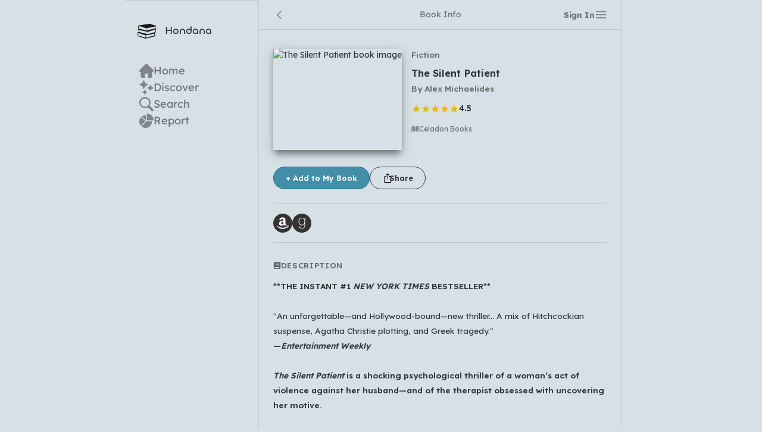

--- FILE ---
content_type: text/html; charset=utf-8
request_url: https://hondana.app/book/tLdiDwAAQBAJ
body_size: 9608
content:
<!DOCTYPE html><html lang="en"><head><meta charSet="utf-8"/><title>The Silent Patient / Alex Michaelides</title><meta name="viewport" content="width=device-width, initial-scale=1.0, maximum-scale=1"/><meta name="description" content="**THE INSTANT #1 NEW YORK TIMES BESTSELLER**&quot;An unforgettable—and Hollywood-bound—new thriller... A ...)}"/><meta property="og:url" content="/book/tLdiDwAAQBAJ"/><meta property="og:title" content="The Silent Patient / Alex Michaelides"/><meta property="og:site_name" content="Hondana"/><meta property="og:description" content="**THE INSTANT #1 NEW YORK TIMES BESTSELLER**&quot;An unforgettable—and Hollywood-bound—new thriller... A ...)}"/><meta property="og:type" content="website"/><meta property="og:image" content="https://hondana.app/api/book-ogp/tLdiDwAAQBAJ"/><meta property="og:image:width" content="1280"/><meta property="og:image:height" content="640"/><link rel="canonical" href="/book/tLdiDwAAQBAJ"/><meta name="twitter:card" content="summary_large_image"/><meta name="twitter:site" content="/book/tLdiDwAAQBAJ"/><meta name="twitter:title" content="The Silent Patient / Alex Michaelides"/><meta name="twitter:description" content="**THE INSTANT #1 NEW YORK TIMES BESTSELLER**&quot;An unforgettable—and Hollywood-bound—new thriller... A ...)}"/><meta name="twitter:image" content="https://hondana.app/api/book-ogp/tLdiDwAAQBAJ"/><link rel="apple-touch-icon" sizes="180x180" href="/img/favicon/apple-icon-180x180.png"/><link rel="icon" type="image/png" sizes="96x96" href="/img/favicon/favicon-96x96.png"/><link rel="icon" type="image/png" sizes="32x32" href="/img/favicon/favicon-32x32.png"/><link rel="icon" type="image/png" sizes="16x16" href="/img/favicon/favicon-16x16.png"/><link rel="manifest" href="/manifest.json"/><script>
          (function(h,o,t,j,a,r){
            h.hj=h.hj||function(){(h.hj.q=h.hj.q||[]).push(arguments)};
            h._hjSettings={hjid:3682009,hjsv:6};
            a=o.getElementsByTagName('head')[0];
            r=o.createElement('script');r.async=1;
            r.src=t+h._hjSettings.hjid+j+h._hjSettings.hjsv;
            a.appendChild(r);
        })(window,document,'https://static.hotjar.com/c/hotjar-','.js?sv=');
        </script><meta name="next-head-count" content="24"/><link rel="preload" href="/_next/static/media/f963670c6017484a-s.p.woff2" as="font" type="font/woff2" crossorigin="anonymous" data-next-font="size-adjust"/><link rel="preload" href="/_next/static/css/d4341f1c47e66f51.css" as="style"/><link rel="stylesheet" href="/_next/static/css/d4341f1c47e66f51.css" data-n-g=""/><noscript data-n-css=""></noscript><script defer="" nomodule="" src="/_next/static/chunks/polyfills-78c92fac7aa8fdd8.js"></script><script src="/_next/static/chunks/webpack-ee7e63bc15b31913.js" defer=""></script><script src="/_next/static/chunks/framework-c3d692082d87967e.js" defer=""></script><script src="/_next/static/chunks/main-92011a1a7f336a6f.js" defer=""></script><script src="/_next/static/chunks/pages/_app-305804c7df138762.js" defer=""></script><script src="/_next/static/chunks/948-6bd78cac18f2510c.js" defer=""></script><script src="/_next/static/chunks/pages/book/%5BbookId%5D-c8157e1d095c868b.js" defer=""></script><script src="/_next/static/jFA8d-pQYUXcsGKbSc1K1/_buildManifest.js" defer=""></script><script src="/_next/static/jFA8d-pQYUXcsGKbSc1K1/_ssgManifest.js" defer=""></script></head><body><div id="__next"><main class="m-auto md:flex" style="max-width:860px"><div class="fixed md:relative md:w-[14rem] md:shrink-0 bottom-0 left-0 w-full border-t border-border bg-back shadow-sm md:shadow-none md:h-full md:pt-[2.4rem] z-10" style="height:50px"><a href="/"><div class="hidden md:flex ml-[1.3rem] items-center mb-10 clickable-opacity"><img class="w-[2rem] mr-[0.9rem] opacity-90" src="/img/brand/brandicon-skeleton.svg" alt="logo"/><h1 class="font-[Chillax] font-[400] text-[1.1rem]">Hondana</h1></div></a><div class="h-[90%] flex items-stretch my-container md:flex-col md:items-start md:justify-start md:gap-6"><div class="h-full grow flex justify-center items-center relative clickable md:h-auto md:grow-0"><div class="md:hidden absolute top-0 w-[100%] h-[3px] bg-none rounded-full opacity-75 max-w-[2.7rem] false"></div><div class="flex gap-4 items-center justify-start"><img src="/img/icons/home.svg" alt="icon" class="w-5 h-5 md:w-6 md:h-6 opacity-40 object-cover"/><div class="hidden text-lg md:block text-foreLight">Home</div></div></div><div class="h-full grow flex justify-center items-center relative clickable md:h-auto md:grow-0"><div class="md:hidden absolute top-0 w-[100%] h-[3px] bg-none rounded-full opacity-75 max-w-[2.7rem] false"></div><div class="flex gap-4 items-center justify-start"><img src="/img/icons/shines.svg" alt="icon" class="w-5 h-5 md:w-6 md:h-6 opacity-40 object-cover"/><div class="hidden text-lg md:block text-foreLight">Discover</div></div></div><div class="h-full grow flex justify-center items-center relative clickable md:h-auto md:grow-0"><div class="md:hidden absolute top-0 w-[100%] h-[3px] bg-none rounded-full opacity-75 max-w-[2.7rem] false"></div><div class="flex gap-4 items-center justify-start"><img src="/img/icons/search.svg" alt="icon" class="w-5 h-5 md:w-6 md:h-6 opacity-40 object-cover"/><div class="hidden text-lg md:block text-foreLight">Search</div></div></div><div class="h-full grow flex justify-center items-center relative clickable md:h-auto md:grow-0"><div class="md:hidden absolute top-0 w-[100%] h-[3px] bg-none rounded-full opacity-75 max-w-[2.7rem] false"></div><div class="flex gap-4 items-center justify-start"><img src="/img/icons/graph.svg" alt="icon" class="w-5 h-5 md:w-6 md:h-6 opacity-40 object-cover"/><div class="hidden text-lg md:block text-foreLight">Report</div></div></div></div><div></div></div><div class="w-full md:border-l md:border-r md:border-border md:max-w-[611px]"><div style="height:50px"><div class="w-full h-full border-b border-border"><div class="h-full my-container"><div class="h-full flex items-center justify-center relative"><div class="font-[400] text-foreLight">Book Info</div><div class="absolute left-0"><div class="clickable"><img src="/img/icons/left-chevron.svg" class="w-5 opacity-50" alt="left icon"/></div></div><div class="absolute right-0 flex items-center gap-4 h-full"><button class="clickable font-bold flex items-center text-sm text-foreLight">Sign In</button><div class="relative inline-block"><div><div class="clickable w-[1.3rem] h-[1.3rem] overflow-hidden"><img src="/img/icons/menu.svg" class="opacity-40" alt="setting icon"/></div></div></div></div></div></div></div></div><div class="__className_e9fbfa font-normal flex-grow" style="height:100%"><div class="overflow-scroll overflow-x-hidden h-full animate-slideleft"><div class="my-container"><div class="py-4 border-b border-border"><div><div class="relative"><div class="h-full w-full"><div class="absolute flex top-0 left-0 w-full h-full justify-center items-center z-10 transition-all duration-[0.3s] ease-out opacity-0 pointer-events-none"><div class="loader" style="font-size:6px"></div></div><div class="transition-all duration-[0.3s] ease-out opacity-100"><div class="flex items-start mt-4"><div class="min-w-[100px] max-w-[50%]"><img src="http://books.google.com/books/publisher/content?id=tLdiDwAAQBAJ&amp;printsec=frontcover&amp;img=1&amp;zoom=3&amp;edge=curl&amp;imgtk=AFLRE73TLIm8e992GIG3FpQyxJPsdWofKSmorzxn_iEQChXsH0LtYsd-nWWZEQHZ3Gq86-5v-opDajXIOvKNanPDmBOR6Icd22BMKCqzzOitcHCPuHhogtaNvJ7RUcAP_dSxDIKKKWZi&amp;source=gbs_api" alt="The Silent Patient book image" class="object-cover book-shadow-one" style="height:170px;width:auto"/></div><div class="ml-[1rem]"><div class="text-sm text-foreLight font-bold mt-0">Fiction</div><h1 class="font-bold text-[1.2em] mt-2">The Silent Patient</h1><h2 class="text-foreLight mt-1 text-sm">By <!-- -->Alex Michaelides</h2><div><div class="mt-2"><div class="flex items-center gap-2"><div><span class="text-lg  text-yellow-500" style="text-shadow:none">★</span><span class="text-lg  text-yellow-500" style="text-shadow:none">★</span><span class="text-lg  text-yellow-500" style="text-shadow:none">★</span><span class="text-lg  text-yellow-500" style="text-shadow:none">★</span><span class="text-lg  text-yellow-500" style="text-shadow:none">★</span></div><div class="text-fore font-bold">4.5</div></div></div></div><div class="text-xs text-foreLight flex items-center gap-1 mt-3"><img src="/img/icons/book.svg" alt="book icon" class="w-[0.8rem] opacity-40"/>Celadon Books</div></div></div></div></div></div><div class="mt-7 mb-2 flex gap-2"><div class="relative inline-block"><div><button class="text-[13px] text-white font-bold h-[38px] min-w-[50px] px-5 flex items-center gap-2 justify-center clickable rounded-full  select-none     bg-[#438fa9] border border-[#156b88]  ">+ Add to My Book</button></div></div><button class="text-[13px] text-white font-bold h-[38px] min-w-[50px] px-5 flex items-center gap-2 justify-center clickable rounded-full  select-none     bg-inherit border border-fore !text-fore  "><img src="/img/icons/share.svg" alt="share icon" class="w-[1.1rem] -mr-1.5"/>Share</button></div></div></div><div class="py-4 border-b border-border"><div><div class="flex items-center gap-3"><a href="https://amazon.com/s?k=The Silent Patient Alex Michaelides&amp;tag=ys0520-22" target="_blank" rel="noreferrer"><img src="/img/icons/amazon.svg" alt="" class="w-8 h-8 clickable-opacity"/></a><a href="https://www.goodreads.com/search?q=1250301718" target="_blank" rel="noreferrer"><img src="/img/icons/goodreads.svg" alt="" class="w-8 h-8 clickable-opacity"/></a></div></div></div><div class="py-4 border-b border-border"><div class="flex items-center gap-2"><svg stroke="currentColor" fill="currentColor" stroke-width="0" viewBox="0 0 448 512" class="text-primary text-[0.8rem] text-[#616d73]" height="1em" width="1em" xmlns="http://www.w3.org/2000/svg"><path d="M96 0C43 0 0 43 0 96V416c0 53 43 96 96 96H384h32c17.7 0 32-14.3 32-32s-14.3-32-32-32V384c17.7 0 32-14.3 32-32V32c0-17.7-14.3-32-32-32H384 96zm0 384H352v64H96c-17.7 0-32-14.3-32-32s14.3-32 32-32zm32-240c0-8.8 7.2-16 16-16H336c8.8 0 16 7.2 16 16s-7.2 16-16 16H144c-8.8 0-16-7.2-16-16zm16 48H336c8.8 0 16 7.2 16 16s-7.2 16-16 16H144c-8.8 0-16-7.2-16-16s7.2-16 16-16z"></path></svg><h3 class="font-bold mb-3 text-[13px] text-[#616d73] uppercase tracking-wider">Description</h3></div><div><div class="relative min-h-[5rem]"><div class="h-full w-full"><div class="absolute flex top-0 left-0 w-full h-full justify-center items-center z-10 transition-all duration-[0.3s] ease-out opacity-0 pointer-events-none"><div class="loader" style="font-size:6px"></div></div><div class="transition-all duration-[0.3s] ease-out opacity-100"><div><div class="break-words overflow-hidden relative" style="height:auto"><div class=""><div class="leading-relaxed text-sm"><p><b>**THE INSTANT #1 <i>NEW YORK TIMES </i>BESTSELLER**</b><br><br>"An unforgettable—and Hollywood-bound—new thriller... A mix of Hitchcockian suspense, Agatha Christie plotting, and Greek tragedy."<br><b>—<i>Entertainment Weekly</i></b><br><br><b><i>The Silent Patient</i> is a shocking psychological thriller of a woman’s act of violence against her husband—and of the therapist obsessed with uncovering her motive.</b><br><br>Alicia Berenson’s life is seemingly perfect. A famous painter married to an in-demand fashion photographer, she lives in a grand house with big windows overlooking a park in one of London’s most desirable areas. One evening her husband Gabriel returns home late from a fashion shoot, and Alicia shoots him five times in the face, and then never speaks another word.<br><br>Alicia’s refusal to talk, or give any kind of explanation, turns a domestic tragedy into something far grander, a mystery that captures the public imagination and casts Alicia into notoriety. The price of her art skyrockets, and she, the silent patient, is hidden away from the tabloids and spotlight at the Grove, a secure forensic unit in North London.<br><br>Theo Faber is a criminal psychotherapist who has waited a long time for the opportunity to work with Alicia. His determination to get her to talk and unravel the mystery of why she shot her husband takes him down a twisting path into his own motivations—a search for the truth that threatens to consume him....</p></div></div></div></div></div></div></div></div></div><div class="py-4 border-b border-border"><div class="flex items-center gap-2"><svg stroke="currentColor" fill="currentColor" stroke-width="0" viewBox="0 0 512 512" class="text-primary text-[0.8rem] text-[#616d73]" height="1em" width="1em" xmlns="http://www.w3.org/2000/svg"><path d="M40 48C26.7 48 16 58.7 16 72v48c0 13.3 10.7 24 24 24H88c13.3 0 24-10.7 24-24V72c0-13.3-10.7-24-24-24H40zM192 64c-17.7 0-32 14.3-32 32s14.3 32 32 32H480c17.7 0 32-14.3 32-32s-14.3-32-32-32H192zm0 160c-17.7 0-32 14.3-32 32s14.3 32 32 32H480c17.7 0 32-14.3 32-32s-14.3-32-32-32H192zm0 160c-17.7 0-32 14.3-32 32s14.3 32 32 32H480c17.7 0 32-14.3 32-32s-14.3-32-32-32H192zM16 232v48c0 13.3 10.7 24 24 24H88c13.3 0 24-10.7 24-24V232c0-13.3-10.7-24-24-24H40c-13.3 0-24 10.7-24 24zM40 368c-13.3 0-24 10.7-24 24v48c0 13.3 10.7 24 24 24H88c13.3 0 24-10.7 24-24V392c0-13.3-10.7-24-24-24H40z"></path></svg><h3 class="font-bold mb-3 text-[13px] text-[#616d73] uppercase tracking-wider">Summary by AI</h3></div><div><div class="relative min-h-[5rem]"><div class="h-full w-full"><div class="absolute flex top-0 left-0 w-full h-full justify-center items-center z-10 transition-all duration-[0.3s] ease-out opacity-0 pointer-events-none"><div class="loader" style="font-size:6px"></div></div><div class="transition-all duration-[0.3s] ease-out opacity-100"><div><div><p class="text-sm text-foreLight mb-3">The summary has not been generated yet.</p><button class="text-[13px] text-white font-bold h-[38px] min-w-[50px] px-5 flex items-center gap-2 justify-center clickable rounded-full  select-none    !h-[2rem] min-w-[30px] !px-[0.9rem] text-xs bg-fore gradient-button border border-[#4a484c] ">Generate Summary</button></div></div></div></div></div></div></div><div class="py-4 border-b border-border"><div class="flex items-center gap-2"><svg stroke="currentColor" fill="currentColor" stroke-width="0" viewBox="0 0 640 512" class="text-primary text-[0.8rem] text-[#616d73]" height="1em" width="1em" xmlns="http://www.w3.org/2000/svg"><path d="M72 88a56 56 0 1 1 112 0A56 56 0 1 1 72 88zM64 245.7C54 256.9 48 271.8 48 288s6 31.1 16 42.3V245.7zm144.4-49.3C178.7 222.7 160 261.2 160 304c0 34.3 12 65.8 32 90.5V416c0 17.7-14.3 32-32 32H96c-17.7 0-32-14.3-32-32V389.2C26.2 371.2 0 332.7 0 288c0-61.9 50.1-112 112-112h32c24 0 46.2 7.5 64.4 20.3zM448 416V394.5c20-24.7 32-56.2 32-90.5c0-42.8-18.7-81.3-48.4-107.7C449.8 183.5 472 176 496 176h32c61.9 0 112 50.1 112 112c0 44.7-26.2 83.2-64 101.2V416c0 17.7-14.3 32-32 32H480c-17.7 0-32-14.3-32-32zm8-328a56 56 0 1 1 112 0A56 56 0 1 1 456 88zM576 245.7v84.7c10-11.3 16-26.1 16-42.3s-6-31.1-16-42.3zM320 32a64 64 0 1 1 0 128 64 64 0 1 1 0-128zM240 304c0 16.2 6 31 16 42.3V261.7c-10 11.3-16 26.1-16 42.3zm144-42.3v84.7c10-11.3 16-26.1 16-42.3s-6-31.1-16-42.3zM448 304c0 44.7-26.2 83.2-64 101.2V448c0 17.7-14.3 32-32 32H288c-17.7 0-32-14.3-32-32V405.2c-37.8-18-64-56.5-64-101.2c0-61.9 50.1-112 112-112h32c61.9 0 112 50.1 112 112z"></path></svg><h3 class="font-bold mb-3 text-[13px] text-[#616d73] uppercase tracking-wider">Readers</h3></div><div><div class="bg-backLight rounded-full border border-foreLight px-[0.4rem] py-[0.22rem] items-center inline-flex"><div class="flex"><div class="w-[2.1rem] h-[2.1rem] relative clickable" style="margin-left:-0rem;z-index:14"><img src="https://hondana.sgp1.cdn.digitaloceanspaces.com/0840f3f7-910c-4fdf-85a5-19cb459e6cf5?1697585292885" alt="Mags" class="rounded-full w-full h-full object-cover border-2 border-backLight"/></div><div class="w-[2.1rem] h-[2.1rem] relative clickable" style="margin-left:-0.6rem;z-index:13"><img src="https://lh3.googleusercontent.com/a/ACg8ocLAnq_dhhCXueObfwMe08w1ycyagK9qXg0LuIyFzYDo4Iw=s96-c" alt="Ali Outana" class="rounded-full w-full h-full object-cover border-2 border-backLight"/></div><div class="w-[2.1rem] h-[2.1rem] relative clickable" style="margin-left:-0.6rem;z-index:12"><img src="https://lh3.googleusercontent.com/a/ACg8ocIocXzfgTMiSIpUZRPxRiinU1wxMNW9TDgOy4kaV0YpFok=s96-c" alt="Sakura Arden Park" class="rounded-full w-full h-full object-cover border-2 border-backLight"/></div><div class="w-[2.1rem] h-[2.1rem] relative clickable" style="margin-left:-0.6rem;z-index:11"><img src="https://lh3.googleusercontent.com/a/ACg8ocL4BSw5shteEbdpUQ2FgYEDp4QYfIXsdxiir5QbHF-c=s96-c" alt="Kumena Paulus" class="rounded-full w-full h-full object-cover border-2 border-backLight"/></div><div class="w-[2.1rem] h-[2.1rem] relative clickable" style="margin-left:-0.6rem;z-index:10"><img src="https://hondana.sgp1.cdn.digitaloceanspaces.com/3b19e336-341f-4893-b7a7-d7f5298d283e?1700003078703" alt="mttuo" class="rounded-full w-full h-full object-cover border-2 border-backLight"/></div></div><div class="font-bold text-sm ml-[0.46rem] mr-[0.37rem]">14</div></div></div></div><div class="py-4 border-b border-border"><div class="flex items-center gap-2"><svg stroke="currentColor" fill="currentColor" stroke-width="0" viewBox="0 0 512 512" class="text-primary text-[0.8rem] text-[#616d73]" height="1em" width="1em" xmlns="http://www.w3.org/2000/svg"><path d="M512 240c0 114.9-114.6 208-256 208c-37.1 0-72.3-6.4-104.1-17.9c-11.9 8.7-31.3 20.6-54.3 30.6C73.6 471.1 44.7 480 16 480c-6.5 0-12.3-3.9-14.8-9.9c-2.5-6-1.1-12.8 3.4-17.4l0 0 0 0 0 0 0 0 .3-.3c.3-.3 .7-.7 1.3-1.4c1.1-1.2 2.8-3.1 4.9-5.7c4.1-5 9.6-12.4 15.2-21.6c10-16.6 19.5-38.4 21.4-62.9C17.7 326.8 0 285.1 0 240C0 125.1 114.6 32 256 32s256 93.1 256 208z"></path></svg><h3 class="font-bold mb-3 text-[13px] text-[#616d73] uppercase tracking-wider">Reviews</h3></div><div><div class="flex flex-col gap-2"><div><div class="flex items-start justify-stretch py-[0.5rem] w-full relative"><a class="shrink-0" href="/mttuo"><img src="https://hondana.sgp1.cdn.digitaloceanspaces.com/3b19e336-341f-4893-b7a7-d7f5298d283e?1700003078703" class="w-10 h-10 rounded-full clickable-opacity object-cover shrink-0" alt="user picture"/></a><div class="ml-3 w-full"><div class="flex items-center gap-1.5"><a href="/mttuo"><div class="flex items-center gap-1.5 clickable-opacity flex-wrap"><div class="text-md font-bold">mttuo</div><div class="text-xs text-foreLight -mt-0.5 font-semibold">@<!-- -->mttuo</div></div></a><div class="text-xs text-foreLight">•</div><div class="text-xs text-foreLight shrink-0">Nov 14 </div></div><div class="mt-1.5"><div class="font-bold mb-3">Posted a review  💬</div><div class=""><div class="-mt-2"><div class="flex items-center gap-2"><div><span class="text-lg  text-yellow-500" style="text-shadow:none">★</span><span class="text-lg  text-yellow-500" style="text-shadow:none">★</span><span class="text-lg  text-yellow-500" style="text-shadow:none">★</span><span class="text-lg  text-yellow-500" style="text-shadow:none">★</span><span class="text-lg  text-yellow-500" style="text-shadow:none">★</span></div></div></div><div class="mt-1 mb-3"><div class="break-words whitespace-pre-wrap overflow-hidden relative">This will keep you gasping 24/7 and you wont be tired (twist at the end 🧎‍♀️)</div></div></div><div class="mt-[0.9rem] flex gap-3"><div class="clickable inline-flex gap-1.5 items-center text-foreLight"><svg stroke="currentColor" fill="currentColor" stroke-width="0" viewBox="0 0 512 512" class="w-[1rem] md:w-[0.9rem] text-foreLight" height="1em" width="1em" xmlns="http://www.w3.org/2000/svg"><path d="M225.8 468.2l-2.5-2.3L48.1 303.2C17.4 274.7 0 234.7 0 192.8v-3.3c0-70.4 50-130.8 119.2-144C158.6 37.9 198.9 47 231 69.6c9 6.4 17.4 13.8 25 22.3c4.2-4.8 8.7-9.2 13.5-13.3c3.7-3.2 7.5-6.2 11.5-9c0 0 0 0 0 0C313.1 47 353.4 37.9 392.8 45.4C462 58.6 512 119.1 512 189.5v3.3c0 41.9-17.4 81.9-48.1 110.4L288.7 465.9l-2.5 2.3c-8.2 7.6-19 11.9-30.2 11.9s-22-4.2-30.2-11.9zM239.1 145c-.4-.3-.7-.7-1-1.1l-17.8-20c0 0-.1-.1-.1-.1c0 0 0 0 0 0c-23.1-25.9-58-37.7-92-31.2C81.6 101.5 48 142.1 48 189.5v3.3c0 28.5 11.9 55.8 32.8 75.2L256 430.7 431.2 268c20.9-19.4 32.8-46.7 32.8-75.2v-3.3c0-47.3-33.6-88-80.1-96.9c-34-6.5-69 5.4-92 31.2c0 0 0 0-.1 .1s0 0-.1 .1l-17.8 20c-.3 .4-.7 .7-1 1.1c-4.5 4.5-10.6 7-16.9 7s-12.4-2.5-16.9-7z"></path></svg><div class="text-sm">1</div></div><div class="clickable inline-flex gap-1.5 items-center text-foreLight"><svg stroke="currentColor" fill="currentColor" stroke-width="0" viewBox="0 0 512 512" class="text-[13.8px] w-[1rem] md:w-[0.9rem] text-foreLight" height="1em" width="1em" xmlns="http://www.w3.org/2000/svg"><path d="M123.6 391.3c12.9-9.4 29.6-11.8 44.6-6.4c26.5 9.6 56.2 15.1 87.8 15.1c124.7 0 208-80.5 208-160s-83.3-160-208-160S48 160.5 48 240c0 32 12.4 62.8 35.7 89.2c8.6 9.7 12.8 22.5 11.8 35.5c-1.4 18.1-5.7 34.7-11.3 49.4c17-7.9 31.1-16.7 39.4-22.7zM21.2 431.9c1.8-2.7 3.5-5.4 5.1-8.1c10-16.6 19.5-38.4 21.4-62.9C17.7 326.8 0 285.1 0 240C0 125.1 114.6 32 256 32s256 93.1 256 208s-114.6 208-256 208c-37.1 0-72.3-6.4-104.1-17.9c-11.9 8.7-31.3 20.6-54.3 30.6c-15.1 6.6-32.3 12.6-50.1 16.1c-.8 .2-1.6 .3-2.4 .5c-4.4 .8-8.7 1.5-13.2 1.9c-.2 0-.5 .1-.7 .1c-5.1 .5-10.2 .8-15.3 .8c-6.5 0-12.3-3.9-14.8-9.9c-2.5-6-1.1-12.8 3.4-17.4c4.1-4.2 7.8-8.7 11.3-13.5c1.7-2.3 3.3-4.6 4.8-6.9c.1-.2 .2-.3 .3-.5z"></path></svg><div class="text-sm">0</div></div></div></div></div></div></div><div><div class="flex items-start justify-stretch py-[0.5rem] w-full relative"><a class="shrink-0" href="/rakib"><img src="https://lh3.googleusercontent.com/a/ACg8ocJEqOSIxDZ73a6y-J8o9it_36iSfGSYe9jgGvkFyY7KSpQ=s96-c" class="w-10 h-10 rounded-full clickable-opacity object-cover shrink-0" alt="user picture"/></a><div class="ml-3 w-full"><div class="flex items-center gap-1.5"><a href="/rakib"><div class="flex items-center gap-1.5 clickable-opacity flex-wrap"><div class="text-md font-bold">Rakib </div><div class="text-xs text-foreLight -mt-0.5 font-semibold">@<!-- -->rakib</div></div></a><div class="text-xs text-foreLight">•</div><div class="text-xs text-foreLight shrink-0">Dec 16 </div></div><div class="mt-1.5"><div class="font-bold mb-3">Posted a review  💬</div><div class=""><div class="-mt-2"><div class="flex items-center gap-2"><div><span class="text-lg  text-yellow-500" style="text-shadow:none">★</span><span class="text-lg  text-yellow-500" style="text-shadow:none">★</span><span class="text-lg  text-yellow-500" style="text-shadow:none">★</span><span class="text-lg  text-yellow-500" style="text-shadow:none">★</span><span class="text-lg  text-gray-300" style="text-shadow:none">★</span></div></div></div></div><div class="mt-[0.9rem] flex gap-3"><div class="clickable inline-flex gap-1.5 items-center text-foreLight"><svg stroke="currentColor" fill="currentColor" stroke-width="0" viewBox="0 0 512 512" class="w-[1rem] md:w-[0.9rem] text-foreLight" height="1em" width="1em" xmlns="http://www.w3.org/2000/svg"><path d="M225.8 468.2l-2.5-2.3L48.1 303.2C17.4 274.7 0 234.7 0 192.8v-3.3c0-70.4 50-130.8 119.2-144C158.6 37.9 198.9 47 231 69.6c9 6.4 17.4 13.8 25 22.3c4.2-4.8 8.7-9.2 13.5-13.3c3.7-3.2 7.5-6.2 11.5-9c0 0 0 0 0 0C313.1 47 353.4 37.9 392.8 45.4C462 58.6 512 119.1 512 189.5v3.3c0 41.9-17.4 81.9-48.1 110.4L288.7 465.9l-2.5 2.3c-8.2 7.6-19 11.9-30.2 11.9s-22-4.2-30.2-11.9zM239.1 145c-.4-.3-.7-.7-1-1.1l-17.8-20c0 0-.1-.1-.1-.1c0 0 0 0 0 0c-23.1-25.9-58-37.7-92-31.2C81.6 101.5 48 142.1 48 189.5v3.3c0 28.5 11.9 55.8 32.8 75.2L256 430.7 431.2 268c20.9-19.4 32.8-46.7 32.8-75.2v-3.3c0-47.3-33.6-88-80.1-96.9c-34-6.5-69 5.4-92 31.2c0 0 0 0-.1 .1s0 0-.1 .1l-17.8 20c-.3 .4-.7 .7-1 1.1c-4.5 4.5-10.6 7-16.9 7s-12.4-2.5-16.9-7z"></path></svg><div class="text-sm">1</div></div><div class="clickable inline-flex gap-1.5 items-center text-foreLight"><svg stroke="currentColor" fill="currentColor" stroke-width="0" viewBox="0 0 512 512" class="text-[13.8px] w-[1rem] md:w-[0.9rem] text-foreLight" height="1em" width="1em" xmlns="http://www.w3.org/2000/svg"><path d="M123.6 391.3c12.9-9.4 29.6-11.8 44.6-6.4c26.5 9.6 56.2 15.1 87.8 15.1c124.7 0 208-80.5 208-160s-83.3-160-208-160S48 160.5 48 240c0 32 12.4 62.8 35.7 89.2c8.6 9.7 12.8 22.5 11.8 35.5c-1.4 18.1-5.7 34.7-11.3 49.4c17-7.9 31.1-16.7 39.4-22.7zM21.2 431.9c1.8-2.7 3.5-5.4 5.1-8.1c10-16.6 19.5-38.4 21.4-62.9C17.7 326.8 0 285.1 0 240C0 125.1 114.6 32 256 32s256 93.1 256 208s-114.6 208-256 208c-37.1 0-72.3-6.4-104.1-17.9c-11.9 8.7-31.3 20.6-54.3 30.6c-15.1 6.6-32.3 12.6-50.1 16.1c-.8 .2-1.6 .3-2.4 .5c-4.4 .8-8.7 1.5-13.2 1.9c-.2 0-.5 .1-.7 .1c-5.1 .5-10.2 .8-15.3 .8c-6.5 0-12.3-3.9-14.8-9.9c-2.5-6-1.1-12.8 3.4-17.4c4.1-4.2 7.8-8.7 11.3-13.5c1.7-2.3 3.3-4.6 4.8-6.9c.1-.2 .2-.3 .3-.5z"></path></svg><div class="text-sm">0</div></div></div></div></div></div></div></div></div></div><div class="py-4 border-b border-border"><div class="flex items-center gap-2"><svg stroke="currentColor" fill="currentColor" stroke-width="0" viewBox="0 0 448 512" class="text-primary text-[0.8rem] text-[#616d73]" height="1em" width="1em" xmlns="http://www.w3.org/2000/svg"><path d="M64 32C28.7 32 0 60.7 0 96V416c0 35.3 28.7 64 64 64H288V368c0-26.5 21.5-48 48-48H448V96c0-35.3-28.7-64-64-64H64zM448 352H402.7 336c-8.8 0-16 7.2-16 16v66.7V480l32-32 64-64 32-32z"></path></svg><h3 class="font-bold mb-3 text-[13px] text-[#616d73] uppercase tracking-wider">Notes</h3></div><div><div class="flex flex-col gap-2"></div></div></div></div></div></div></div></main><div class="h-[100vh] w-[100vw] fixed left-0 top-0 bg-black/60 transition-all duration-200 ease-in-out z-20 overflow-y-scroll px-4 opacity-0 pointer-events-none"><div class="py-12 min-h-full flex flex-col items-center justify-start"><div class="bg-back rounded-lg transition-all duration-200 w-full opacity-0 translate-y-5" style="width:280px;max-width:100%"><div class="absolute top-2 right-2 flex items-center justify-center hover:bg-white/10 w-7 h-7 rounded-full clickable"><img alt="close icon" loading="lazy" width="11" height="11" decoding="async" data-nimg="1" class="opacity-80" style="color:transparent" src="/img/icons/close.svg"/></div><div class="flex items-center text-fore justify-center h-11 text-sm">Sign In</div><div class="py-4 my-container"><button class="text-[13px] text-white font-bold h-[38px] min-w-[50px] px-5 flex items-center gap-2 justify-center clickable rounded-full  select-none   w-full  bg-white !text-fore border border-[#7d878c]  "><img alt="google" loading="lazy" width="20" height="20" decoding="async" data-nimg="1" style="color:transparent" src="/img/icons/google.svg"/>Continue with Google</button></div></div></div></div><div class="h-[100vh] w-[100vw] fixed left-0 top-0 bg-black/60 transition-all duration-200 ease-in-out z-30 flex items-center justify-center  opacity-0 pointer-events-none"><div class="bg-back mx-3 rounded-lg transition-all duration-200 w-[130px] h-[120px] flex items-center justify-center flex-col scale-95 opacity-0"><div class="scale-[60%] -translate-y-[16px] opacity-[50%]"><div class="dots-loader"></div></div><div class="translate-y-[8px] opacity-[90%]"></div></div></div><div class="h-[100vh] w-[100vw] fixed left-0 top-0 bg-black/60 transition-all duration-200 ease-in-out z-20 overflow-y-scroll px-4 opacity-0 pointer-events-none"><div class="py-12 min-h-full flex flex-col items-center justify-center"><div class="bg-back rounded-lg transition-all duration-200 w-full opacity-0 translate-y-5" style="width:400px;max-width:100%"><div class="absolute top-2 right-2 flex items-center justify-center hover:bg-white/10 w-7 h-7 rounded-full clickable"><img alt="close icon" loading="lazy" width="11" height="11" decoding="async" data-nimg="1" class="opacity-80" style="color:transparent" src="/img/icons/close.svg"/></div><div class="flex items-center text-fore justify-center h-11 text-sm">Select Languages</div><div class="border-t border-b border-border"><div class="my-container py-4"><p class="mb-4 text-foreSecondary">Which languages of books would you like to see on the main feed?</p><div class="inline-flex rounded-md overflow-hidde gap-2 flex-wrap"><div class="clickable px-3 py-[0.3rem] text-fore rounded-[0.28rem] select-none opacity-80 bg-[#c5cfd4]">All Languages</div><div class="clickable px-3 py-[0.3rem] text-fore rounded-[0.28rem] select-none opacity-80 bg-[#c5cfd4]">English</div><div class="clickable px-3 py-[0.3rem] text-fore rounded-[0.28rem] select-none opacity-80 bg-[#c5cfd4]">Español</div><div class="clickable px-3 py-[0.3rem] text-fore rounded-[0.28rem] select-none opacity-80 bg-[#c5cfd4]">Français</div><div class="clickable px-3 py-[0.3rem] text-fore rounded-[0.28rem] select-none opacity-80 bg-[#c5cfd4]">Português</div><div class="clickable px-3 py-[0.3rem] text-fore rounded-[0.28rem] select-none opacity-80 bg-[#c5cfd4]">हिन्दी</div><div class="clickable px-3 py-[0.3rem] text-fore rounded-[0.28rem] select-none opacity-80 bg-[#c5cfd4]">العربية</div><div class="clickable px-3 py-[0.3rem] text-fore rounded-[0.28rem] select-none opacity-80 bg-[#c5cfd4]">中文</div><div class="clickable px-3 py-[0.3rem] text-fore rounded-[0.28rem] select-none opacity-80 bg-[#c5cfd4]">日本語</div><div class="clickable px-3 py-[0.3rem] text-fore rounded-[0.28rem] select-none opacity-80 bg-[#c5cfd4]">한국어</div></div></div></div><div class="flex items-center justify-end gap-6 py-4 my-container"><div class="flex items-center gap-8"><button class="clickable font-bold flex items-center undefined text-foreLight">Cancel</button><button class="text-[13px] text-white font-bold h-[38px] min-w-[50px] px-5 flex items-center gap-2 justify-center clickable rounded-[0.4rem]  select-none     bg-[#438fa9] border border-[#156b88]  ">OK</button></div></div></div></div></div><div class="h-[100vh] w-[100vw] fixed left-0 top-0 bg-black/60 transition-all duration-200 ease-in-out z-20 overflow-y-scroll px-4 opacity-0 pointer-events-none"><div class="py-12 min-h-full flex flex-col items-center justify-center"><div class="bg-back rounded-lg transition-all duration-200 w-full opacity-0 translate-y-5" style="width:18rem;max-width:100%"><div class="absolute top-2 right-2 flex items-center justify-center hover:bg-white/10 w-7 h-7 rounded-full clickable"><img alt="close icon" loading="lazy" width="11" height="11" decoding="async" data-nimg="1" class="opacity-80" style="color:transparent" src="/img/icons/close.svg"/></div><div class="flex items-center text-fore justify-center h-11 text-sm">Share Links</div><div class="my-container pt-3 pb-5 flex flex-col items-stretch gap-3"><button class="text-[13px] text-white font-bold h-[38px] min-w-[50px] px-5 flex items-center gap-2 justify-center clickable rounded-[0.4rem]  select-none   w-full  bg-[#128fdb] border-[#1580c2] text-white  ">Share on X (Twitter)</button></div></div></div></div><div class="h-[100vh] w-[100vw] fixed left-0 top-0 bg-black/60 transition-all duration-200 ease-in-out z-20 overflow-y-scroll px-4 opacity-0 pointer-events-none"><div class="py-12 min-h-full flex flex-col items-center justify-center"><div class="bg-back rounded-lg transition-all duration-200 w-full opacity-0 translate-y-5" style="width:18rem;max-width:100%"><div class="absolute top-2 right-2 flex items-center justify-center hover:bg-white/10 w-7 h-7 rounded-full clickable"><img alt="close icon" loading="lazy" width="11" height="11" decoding="async" data-nimg="1" class="opacity-80" style="color:transparent" src="/img/icons/close.svg"/></div><div class="flex items-center text-fore justify-center h-11 text-sm">Share Review</div><div class="my-container pt-3 pb-5 flex flex-col items-stretch gap-3"><button class="text-[13px] text-white font-bold h-[38px] min-w-[50px] px-5 flex items-center gap-2 justify-center clickable rounded-[0.4rem]  select-none   w-full  bg-[#128fdb] border-[#1580c2] text-white  ">Share on X (Twitter)</button></div></div></div></div><div class="h-[100vh] w-[100vw] fixed left-0 top-0 bg-black/60 transition-all duration-200 ease-in-out z-20 overflow-y-scroll px-4 opacity-0 pointer-events-none"><div class="py-12 min-h-full flex flex-col items-center justify-start"><div class="bg-back rounded-lg transition-all duration-200 w-full opacity-0 translate-y-5" style="width:28rem;max-width:100%"><div class="absolute top-2 right-2 flex items-center justify-center hover:bg-white/10 w-7 h-7 rounded-full clickable"><img alt="close icon" loading="lazy" width="11" height="11" decoding="async" data-nimg="1" class="opacity-80" style="color:transparent" src="/img/icons/close.svg"/></div><div class="border-t border-b border-border my-container py-3"></div><div class="border-b border-border"><div class="flex flex-col items-end justify-stretch gap-3 w-full py-4 my-container"><textarea class="form w-full" style="max-width:100%" placeholder="Write comment..."></textarea></div></div><div class="pb-3"><div class="my-container font-bold text-foreLight mt-3 mb-2">Comments</div><div class="my-container"><div class="text-foreLight pt-3 pb-4">No comments yet</div></div></div></div></div></div></div><script id="__NEXT_DATA__" type="application/json">{"props":{"pageProps":{"bookWithData":{"_id":"65384808aefaf83832751159","id":"tLdiDwAAQBAJ","isbn":[{"type":"ISBN_10","identifier":"1250301718"},{"type":"ISBN_13","identifier":"9781250301710"}],"lang":"en","title":"The Silent Patient","category":"Fiction","imageS":"http://books.google.com/books/publisher/content?id=tLdiDwAAQBAJ\u0026printsec=frontcover\u0026img=1\u0026zoom=5\u0026edge=curl\u0026imgtk=AFLRE725yqyCFkbPwTANwXHi7DbZ7UXqlZm7G1Bhw-jg84dBcmHluqgXgVtBTEv0YgGIE9cHR2dhttEzaYdRkE6NT_bl7u6OhvQ31YYhtHO59f_SIxvtS7HVQhRNJUD7HEpzKI16-WAX\u0026source=gbs_api","imageL":"http://books.google.com/books/publisher/content?id=tLdiDwAAQBAJ\u0026printsec=frontcover\u0026img=1\u0026zoom=3\u0026edge=curl\u0026imgtk=AFLRE73TLIm8e992GIG3FpQyxJPsdWofKSmorzxn_iEQChXsH0LtYsd-nWWZEQHZ3Gq86-5v-opDajXIOvKNanPDmBOR6Icd22BMKCqzzOitcHCPuHhogtaNvJ7RUcAP_dSxDIKKKWZi\u0026source=gbs_api","authorNames":["Alex Michaelides"],"description":"\u003cp\u003e\u003cb\u003e**THE INSTANT #1 \u003ci\u003eNEW YORK TIMES \u003c/i\u003eBESTSELLER**\u003c/b\u003e\u003cbr\u003e\u003cbr\u003e\"An unforgettable—and Hollywood-bound—new thriller... A mix of Hitchcockian suspense, Agatha Christie plotting, and Greek tragedy.\"\u003cbr\u003e\u003cb\u003e—\u003ci\u003eEntertainment Weekly\u003c/i\u003e\u003c/b\u003e\u003cbr\u003e\u003cbr\u003e\u003cb\u003e\u003ci\u003eThe Silent Patient\u003c/i\u003e is a shocking psychological thriller of a woman’s act of violence against her husband—and of the therapist obsessed with uncovering her motive.\u003c/b\u003e\u003cbr\u003e\u003cbr\u003eAlicia Berenson’s life is seemingly perfect. A famous painter married to an in-demand fashion photographer, she lives in a grand house with big windows overlooking a park in one of London’s most desirable areas. One evening her husband Gabriel returns home late from a fashion shoot, and Alicia shoots him five times in the face, and then never speaks another word.\u003cbr\u003e\u003cbr\u003eAlicia’s refusal to talk, or give any kind of explanation, turns a domestic tragedy into something far grander, a mystery that captures the public imagination and casts Alicia into notoriety. The price of her art skyrockets, and she, the silent patient, is hidden away from the tabloids and spotlight at the Grove, a secure forensic unit in North London.\u003cbr\u003e\u003cbr\u003eTheo Faber is a criminal psychotherapist who has waited a long time for the opportunity to work with Alicia. His determination to get her to talk and unravel the mystery of why she shot her husband takes him down a twisting path into his own motivations—a search for the truth that threatens to consume him....\u003c/p\u003e","publisherName":"Celadon Books","publishedDate":"2019-02-05","avgStars":4.5,"created":"2023-10-24T22:41:12.995Z","__v":0,"readers":[{"userParmId":"0840f3f7-910c-4fdf-85a5-19cb459e6cf5","userId":"devxmon","name":"Mags","picture":"https://hondana.sgp1.cdn.digitaloceanspaces.com/0840f3f7-910c-4fdf-85a5-19cb459e6cf5?1697585292885"},{"userParmId":"12a20fb1-b0da-48ac-b628-5acff3a48456","userId":"ali_outana","name":"Ali Outana","picture":"https://lh3.googleusercontent.com/a/ACg8ocLAnq_dhhCXueObfwMe08w1ycyagK9qXg0LuIyFzYDo4Iw=s96-c"},{"userParmId":"2b7c43ba-2428-4246-a20a-584a80b64743","userId":"sakura_arden_park","name":"Sakura Arden Park","picture":"https://lh3.googleusercontent.com/a/ACg8ocIocXzfgTMiSIpUZRPxRiinU1wxMNW9TDgOy4kaV0YpFok=s96-c"},{"userParmId":"2f80ae32-4326-47d9-a700-a398124f6182","userId":"kumena_paulus","name":"Kumena Paulus","picture":"https://lh3.googleusercontent.com/a/ACg8ocL4BSw5shteEbdpUQ2FgYEDp4QYfIXsdxiir5QbHF-c=s96-c"},{"userParmId":"3b19e336-341f-4893-b7a7-d7f5298d283e","userId":"mttuo","name":"mttuo","picture":"https://hondana.sgp1.cdn.digitaloceanspaces.com/3b19e336-341f-4893-b7a7-d7f5298d283e?1700003078703"},{"userParmId":"3c9dfd21-7b25-41bb-9641-ed2512b9758c","userId":"abhirami","name":"Mikasa's cousin","picture":"https://hondana.sgp1.cdn.digitaloceanspaces.com/3c9dfd21-7b25-41bb-9641-ed2512b9758c?1710661989083"},{"userParmId":"60c301e0-2ebd-45bf-b5f3-2f784e125754","userId":"assad_alee","name":"Assad Alee","picture":"https://lh3.googleusercontent.com/a/ACg8ocJPlflcna_W-yKPOFdtK-ylLMEtprfu5xF2jeTs0I3NnHfleNhR=s96-c"},{"userParmId":"8170b33d-c442-4bd6-84b1-1c8b2602bf4e","userId":"rakib","name":"Rakib ","picture":"https://lh3.googleusercontent.com/a/ACg8ocJEqOSIxDZ73a6y-J8o9it_36iSfGSYe9jgGvkFyY7KSpQ=s96-c"},{"userParmId":"97e2ce4e-bf73-43da-91ce-ad4c8e2a2d4c","userId":"douaa_nouiri","name":"douaa nouiri","picture":"https://lh3.googleusercontent.com/a/ACg8ocK7q0jEH7l6nMDr8eCdh5cx_niqxprF3VS9fNTyxVMxPcUFnQ=s96-c"},{"userParmId":"c089e46a-c51f-4384-bdb6-889eadc38999","userId":"johnson_flomo","name":"Johnson Flomo","picture":"https://lh3.googleusercontent.com/a/ACg8ocIV9UCtwrXUwqOuFbbCHBpW-C-b0E8pCOGD2KEyXj5nmQ=s96-c"},{"userParmId":"d722fbc0-5d9d-4c6d-b948-d71572f8403f","userId":"divyaan_pandya","name":"Divyaan Pandya","picture":"https://lh3.googleusercontent.com/a/ACg8ocLFf5-SqE2e_PILejDzjh4f9r-C3r0Bx49O7REomzGr=s96-c"},{"userParmId":"e2845ca0-88a0-41ad-aab9-0a31ea10f59a","userId":"ajay_kumar_baria","name":"Ajay Kumar Baria","picture":"https://lh3.googleusercontent.com/a/ACg8ocKJukBLZVTx6LULhGu3WD-ge5JmBuZRR6ageyYFHVH6TQg=s96-c"},{"userParmId":"f58d4a4a-2280-40a6-b278-5c930bbb8009","userId":"joun_emma","name":"Joun Emma","picture":"https://lh3.googleusercontent.com/a/ACg8ocIq8VjXzHscEZjIczduFUyJdM1Ie1fzu5JN53eumBr4nAI=s96-c"},{"userParmId":"f8de2e20-d78c-402f-a4e7-c302073064ac","userId":"sayyed_zunii","name":"Sayyed Zunii","picture":"https://lh3.googleusercontent.com/a/ACg8ocIFXFAFm04fcLOjXfdI_FesJIGW4k3u1TEbKY6xI6yn=s96-c"}],"isAdded":false,"reviews":[{"user":{"userParmId":"3b19e336-341f-4893-b7a7-d7f5298d283e","userId":"mttuo","name":"mttuo","picture":"https://hondana.sgp1.cdn.digitaloceanspaces.com/3b19e336-341f-4893-b7a7-d7f5298d283e?1700003078703"},"review":"This will keep you gasping 24/7 and you wont be tired (twist at the end 🧎‍♀️)","stars":5},{"user":{"userParmId":"8170b33d-c442-4bd6-84b1-1c8b2602bf4e","userId":"rakib","name":"Rakib ","picture":"https://lh3.googleusercontent.com/a/ACg8ocJEqOSIxDZ73a6y-J8o9it_36iSfGSYe9jgGvkFyY7KSpQ=s96-c"},"review":"","stars":4}],"notes":[],"reviewPostItems":[{"_id":"6553fdb38a19af81cbe20da1","id":"44bb5738-462e-48d7-98ea-0e63adac9fa4","postType":"update_book_review","userParmId":"3b19e336-341f-4893-b7a7-d7f5298d283e","bookId":"tLdiDwAAQBAJ","likeCnt":1,"bodyText":"This will keep you gasping 24/7 and you wont be tired (twist at the end 🧎‍♀️)","image":"","stars":5,"lang":"en","edited":"2023-11-14T23:07:31.065Z","created":"2023-11-14T23:07:31.065Z","__v":0,"userId":"mttuo","userName":"mttuo","userPicture":"https://hondana.sgp1.cdn.digitaloceanspaces.com/3b19e336-341f-4893-b7a7-d7f5298d283e?1700003078703","title":"Posted a review  💬","bookImage":"http://books.google.com/books/publisher/content?id=tLdiDwAAQBAJ\u0026printsec=frontcover\u0026img=1\u0026zoom=5\u0026edge=curl\u0026imgtk=AFLRE725yqyCFkbPwTANwXHi7DbZ7UXqlZm7G1Bhw-jg84dBcmHluqgXgVtBTEv0YgGIE9cHR2dhttEzaYdRkE6NT_bl7u6OhvQ31YYhtHO59f_SIxvtS7HVQhRNJUD7HEpzKI16-WAX\u0026source=gbs_api","bookTitle":"The Silent Patient","bookAuthors":["Alex Michaelides"],"bookDescription":"**THE INSTANT #1 NEW YORK TIMES BESTSELLER**\"An un","likedByMe":false},{"_id":"657dc5377a22dfb3cddac2c8","id":"39b39437-27b6-4e1f-8a1f-61df5429e7af","postType":"update_book_review","userParmId":"8170b33d-c442-4bd6-84b1-1c8b2602bf4e","bookId":"tLdiDwAAQBAJ","likeCnt":1,"bodyText":"","image":"","stars":4,"lang":"en","edited":"2023-12-16T15:41:43.112Z","created":"2023-12-16T15:41:43.112Z","__v":0,"userId":"rakib","userName":"Rakib ","userPicture":"https://lh3.googleusercontent.com/a/ACg8ocJEqOSIxDZ73a6y-J8o9it_36iSfGSYe9jgGvkFyY7KSpQ=s96-c","title":"Posted a review  💬","bookImage":"http://books.google.com/books/publisher/content?id=tLdiDwAAQBAJ\u0026printsec=frontcover\u0026img=1\u0026zoom=5\u0026edge=curl\u0026imgtk=AFLRE725yqyCFkbPwTANwXHi7DbZ7UXqlZm7G1Bhw-jg84dBcmHluqgXgVtBTEv0YgGIE9cHR2dhttEzaYdRkE6NT_bl7u6OhvQ31YYhtHO59f_SIxvtS7HVQhRNJUD7HEpzKI16-WAX\u0026source=gbs_api","bookTitle":"The Silent Patient","bookAuthors":["Alex Michaelides"],"bookDescription":"**THE INSTANT #1 NEW YORK TIMES BESTSELLER**\"An un","likedByMe":false}]}},"__N_SSG":true},"page":"/book/[bookId]","query":{"bookId":"tLdiDwAAQBAJ"},"buildId":"jFA8d-pQYUXcsGKbSc1K1","isFallback":false,"gsp":true,"scriptLoader":[]}</script></body></html>

--- FILE ---
content_type: text/css; charset=UTF-8
request_url: https://hondana.app/_next/static/css/d4341f1c47e66f51.css
body_size: 8743
content:
/*
! tailwindcss v3.3.3 | MIT License | https://tailwindcss.com
*/*,:after,:before{box-sizing:border-box;border:0 solid #e5e7eb}:after,:before{--tw-content:""}html{line-height:1.5;-webkit-text-size-adjust:100%;-moz-tab-size:4;-o-tab-size:4;tab-size:4;font-family:ui-sans-serif,system-ui,-apple-system,BlinkMacSystemFont,Segoe UI,Roboto,Helvetica Neue,Arial,Noto Sans,sans-serif,Apple Color Emoji,Segoe UI Emoji,Segoe UI Symbol,Noto Color Emoji;font-feature-settings:normal;font-variation-settings:normal}body{margin:0;line-height:inherit}hr{height:0;color:inherit;border-top-width:1px}abbr:where([title]){-webkit-text-decoration:underline dotted;text-decoration:underline dotted}h1,h2,h3,h4,h5,h6{font-size:inherit;font-weight:inherit}a{color:inherit;text-decoration:inherit}b,strong{font-weight:bolder}code,kbd,pre,samp{font-family:ui-monospace,SFMono-Regular,Menlo,Monaco,Consolas,Liberation Mono,Courier New,monospace;font-size:1em}small{font-size:80%}sub,sup{font-size:75%;line-height:0;position:relative;vertical-align:baseline}sub{bottom:-.25em}sup{top:-.5em}table{text-indent:0;border-color:inherit;border-collapse:collapse}button,input,optgroup,select,textarea{font-family:inherit;font-feature-settings:inherit;font-variation-settings:inherit;font-size:100%;font-weight:inherit;line-height:inherit;color:inherit;margin:0;padding:0}button,select{text-transform:none}[type=button],[type=reset],[type=submit],button{-webkit-appearance:button;background-color:transparent;background-image:none}:-moz-focusring{outline:auto}:-moz-ui-invalid{box-shadow:none}progress{vertical-align:baseline}::-webkit-inner-spin-button,::-webkit-outer-spin-button{height:auto}[type=search]{-webkit-appearance:textfield;outline-offset:-2px}::-webkit-search-decoration{-webkit-appearance:none}::-webkit-file-upload-button{-webkit-appearance:button;font:inherit}summary{display:list-item}blockquote,dd,dl,figure,h1,h2,h3,h4,h5,h6,hr,p,pre{margin:0}fieldset{margin:0}fieldset,legend{padding:0}menu,ol,ul{list-style:none;margin:0;padding:0}dialog{padding:0}textarea{resize:vertical}input::-moz-placeholder,textarea::-moz-placeholder{opacity:1;color:#9ca3af}input::placeholder,textarea::placeholder{opacity:1;color:#9ca3af}[role=button],button{cursor:pointer}:disabled{cursor:default}audio,canvas,embed,iframe,img,object,svg,video{display:block;vertical-align:middle}img,video{max-width:100%;height:auto}[hidden]{display:none}*,:after,:before{--tw-border-spacing-x:0;--tw-border-spacing-y:0;--tw-translate-x:0;--tw-translate-y:0;--tw-rotate:0;--tw-skew-x:0;--tw-skew-y:0;--tw-scale-x:1;--tw-scale-y:1;--tw-pan-x: ;--tw-pan-y: ;--tw-pinch-zoom: ;--tw-scroll-snap-strictness:proximity;--tw-gradient-from-position: ;--tw-gradient-via-position: ;--tw-gradient-to-position: ;--tw-ordinal: ;--tw-slashed-zero: ;--tw-numeric-figure: ;--tw-numeric-spacing: ;--tw-numeric-fraction: ;--tw-ring-inset: ;--tw-ring-offset-width:0px;--tw-ring-offset-color:#fff;--tw-ring-color:rgba(59,130,246,.5);--tw-ring-offset-shadow:0 0 #0000;--tw-ring-shadow:0 0 #0000;--tw-shadow:0 0 #0000;--tw-shadow-colored:0 0 #0000;--tw-blur: ;--tw-brightness: ;--tw-contrast: ;--tw-grayscale: ;--tw-hue-rotate: ;--tw-invert: ;--tw-saturate: ;--tw-sepia: ;--tw-drop-shadow: ;--tw-backdrop-blur: ;--tw-backdrop-brightness: ;--tw-backdrop-contrast: ;--tw-backdrop-grayscale: ;--tw-backdrop-hue-rotate: ;--tw-backdrop-invert: ;--tw-backdrop-opacity: ;--tw-backdrop-saturate: ;--tw-backdrop-sepia: }::backdrop{--tw-border-spacing-x:0;--tw-border-spacing-y:0;--tw-translate-x:0;--tw-translate-y:0;--tw-rotate:0;--tw-skew-x:0;--tw-skew-y:0;--tw-scale-x:1;--tw-scale-y:1;--tw-pan-x: ;--tw-pan-y: ;--tw-pinch-zoom: ;--tw-scroll-snap-strictness:proximity;--tw-gradient-from-position: ;--tw-gradient-via-position: ;--tw-gradient-to-position: ;--tw-ordinal: ;--tw-slashed-zero: ;--tw-numeric-figure: ;--tw-numeric-spacing: ;--tw-numeric-fraction: ;--tw-ring-inset: ;--tw-ring-offset-width:0px;--tw-ring-offset-color:#fff;--tw-ring-color:rgba(59,130,246,.5);--tw-ring-offset-shadow:0 0 #0000;--tw-ring-shadow:0 0 #0000;--tw-shadow:0 0 #0000;--tw-shadow-colored:0 0 #0000;--tw-blur: ;--tw-brightness: ;--tw-contrast: ;--tw-grayscale: ;--tw-hue-rotate: ;--tw-invert: ;--tw-saturate: ;--tw-sepia: ;--tw-drop-shadow: ;--tw-backdrop-blur: ;--tw-backdrop-brightness: ;--tw-backdrop-contrast: ;--tw-backdrop-grayscale: ;--tw-backdrop-hue-rotate: ;--tw-backdrop-invert: ;--tw-backdrop-opacity: ;--tw-backdrop-saturate: ;--tw-backdrop-sepia: }.my-container{margin:auto;padding-left:1rem;padding-right:1rem}@media (min-width:768px){.my-container{padding-left:1.5rem;padding-right:1.5rem}}.clickable{cursor:pointer;transition-property:all;transition-timing-function:cubic-bezier(.4,0,.2,1);transition-duration:75ms;transition-timing-function:cubic-bezier(0,0,.2,1)}.clickable:hover{opacity:.8}.clickable:active{--tw-scale-x:.95;--tw-scale-y:.95;transform:translate(var(--tw-translate-x),var(--tw-translate-y)) rotate(var(--tw-rotate)) skewX(var(--tw-skew-x)) skewY(var(--tw-skew-y)) scaleX(var(--tw-scale-x)) scaleY(var(--tw-scale-y))}.clickable-opacity{cursor:pointer;transition-property:all;transition-timing-function:cubic-bezier(.4,0,.2,1);transition-duration:75ms;transition-timing-function:cubic-bezier(0,0,.2,1)}.clickable-opacity:hover{opacity:.8}.clickable-opacity:active{opacity:.6}.form{border-radius:.375rem;--tw-bg-opacity:1;background-color:rgb(255 255 255/var(--tw-bg-opacity));padding:8px 14px}.form::-moz-placeholder{color:foreLight}.form::placeholder{color:foreLight}.keep-height{display:flex;height:100%;flex-direction:column;justify-content:stretch}.card{border-radius:.375rem;background-color:hsla(0,0%,100%,.9);padding:.5rem}.sr-only{position:absolute;width:1px;height:1px;padding:0;margin:-1px;overflow:hidden;clip:rect(0,0,0,0);white-space:nowrap;border-width:0}.pointer-events-none{pointer-events:none}.\!pointer-events-auto{pointer-events:auto!important}.pointer-events-auto{pointer-events:auto}.visible{visibility:visible}.invisible{visibility:hidden}.static{position:static}.fixed{position:fixed}.absolute{position:absolute}.relative{position:relative}.\!left-0{left:0!important}.\!right-0{right:0!important}.-bottom-\[2px\]{bottom:-2px}.-left-\[5px\]{left:-5px}.-right-\[0\.4rem\]{right:-.4rem}.-top-1{top:-.25rem}.-top-\[0\.3rem\]{top:-.3rem}.bottom-0{bottom:0}.bottom-\[0\.3rem\]{bottom:.3rem}.left-0{left:0}.left-2{left:.5rem}.left-5{left:1.25rem}.left-\[0\.2rem\]{left:.2rem}.left-\[18\.3px\]{left:18.3px}.left-\[28px\]{left:28px}.left-\[29px\]{left:29px}.right-0{right:0}.right-2{right:.5rem}.right-3{right:.75rem}.top-0{top:0}.top-1\/2{top:50%}.top-2{top:.5rem}.top-3{top:.75rem}.top-4{top:1rem}.top-\[0\.2rem\]{top:.2rem}.top-\[52px\]{top:52px}.-z-10{z-index:-10}.z-10{z-index:10}.z-20{z-index:20}.z-30{z-index:30}.z-50{z-index:50}.m-auto{margin:auto}.mx-0{margin-left:0;margin-right:0}.mx-0\.5{margin-left:.125rem;margin-right:.125rem}.mx-3{margin-left:.75rem;margin-right:.75rem}.mx-auto{margin-left:auto;margin-right:auto}.my-5{margin-top:1.25rem;margin-bottom:1.25rem}.my-6{margin-top:1.5rem;margin-bottom:1.5rem}.-mb-5{margin-bottom:-1.25rem}.-mr-1{margin-right:-.25rem}.-mr-1\.5{margin-right:-.375rem}.-mr-\[0\.3rem\]{margin-right:-.3rem}.-mt-0{margin-top:0}.-mt-0\.5{margin-top:-.125rem}.-mt-1{margin-top:-.25rem}.-mt-2{margin-top:-.5rem}.mb-1{margin-bottom:.25rem}.mb-10{margin-bottom:2.5rem}.mb-2{margin-bottom:.5rem}.mb-3{margin-bottom:.75rem}.mb-4{margin-bottom:1rem}.mb-5{margin-bottom:1.25rem}.mb-7{margin-bottom:1.75rem}.mb-\[0\.8rem\]{margin-bottom:.8rem}.mb-\[2rem\]{margin-bottom:2rem}.mb-\[3rem\]{margin-bottom:3rem}.ml-1{margin-left:.25rem}.ml-1\.5{margin-left:.375rem}.ml-2{margin-left:.5rem}.ml-3{margin-left:.75rem}.ml-4{margin-left:1rem}.ml-5{margin-left:1.25rem}.ml-\[0\.46rem\]{margin-left:.46rem}.ml-\[1\.3rem\]{margin-left:1.3rem}.ml-\[1rem\]{margin-left:1rem}.mr-1{margin-right:.25rem}.mr-1\.5{margin-right:.375rem}.mr-2{margin-right:.5rem}.mr-\[0\.37rem\]{margin-right:.37rem}.mr-\[0\.9rem\]{margin-right:.9rem}.mt-0{margin-top:0}.mt-0\.5{margin-top:.125rem}.mt-1{margin-top:.25rem}.mt-1\.5{margin-top:.375rem}.mt-2{margin-top:.5rem}.mt-3{margin-top:.75rem}.mt-4{margin-top:1rem}.mt-5{margin-top:1.25rem}.mt-6{margin-top:1.5rem}.mt-7{margin-top:1.75rem}.mt-8{margin-top:2rem}.mt-\[0\.2rem\]{margin-top:.2rem}.mt-\[0\.5rem\]{margin-top:.5rem}.mt-\[0\.6rem\]{margin-top:.6rem}.mt-\[0\.9rem\]{margin-top:.9rem}.mt-\[1\.5rem\]{margin-top:1.5rem}.mt-\[1rem\]{margin-top:1rem}.mt-\[2rem\]{margin-top:2rem}.box-border{box-sizing:border-box}.block{display:block}.inline-block{display:inline-block}.inline{display:inline}.flex{display:flex}.inline-flex{display:inline-flex}.grid{display:grid}.hidden{display:none}.\!h-\[2rem\]{height:2rem!important}.h-10{height:2.5rem}.h-11{height:2.75rem}.h-16{height:4rem}.h-4{height:1rem}.h-5{height:1.25rem}.h-7{height:1.75rem}.h-8{height:2rem}.h-9{height:2.25rem}.h-\[0\.9rem\]{height:.9rem}.h-\[1\.1rem\]{height:1.1rem}.h-\[1\.3rem\]{height:1.3rem}.h-\[1\.5rem\]{height:1.5rem}.h-\[1\.7rem\]{height:1.7rem}.h-\[1\.9rem\]{height:1.9rem}.h-\[100vh\]{height:100vh}.h-\[10rem\]{height:10rem}.h-\[120px\]{height:120px}.h-\[13rem\]{height:13rem}.h-\[14px\]{height:14px}.h-\[16px\]{height:16px}.h-\[1px\]{height:1px}.h-\[1rem\]{height:1rem}.h-\[2\.1rem\]{height:2.1rem}.h-\[2\.4rem\]{height:2.4rem}.h-\[2\.8rem\]{height:2.8rem}.h-\[38px\]{height:38px}.h-\[3px\]{height:3px}.h-\[4\.5rem\]{height:4.5rem}.h-\[7rem\]{height:7rem}.h-\[90\%\]{height:90%}.h-auto{height:auto}.h-full{height:100%}.max-h-\[50vh\]{max-height:50vh}.max-h-\[8rem\]{max-height:8rem}.max-h-full{max-height:100%}.min-h-\[10rem\]{min-height:10rem}.min-h-\[180px\]{min-height:180px}.min-h-\[5rem\]{min-height:5rem}.min-h-full{min-height:100%}.w-10{width:2.5rem}.w-4{width:1rem}.w-5{width:1.25rem}.w-7{width:1.75rem}.w-8{width:2rem}.w-9{width:2.25rem}.w-\[0\.6rem\]{width:.6rem}.w-\[0\.8rem\]{width:.8rem}.w-\[0\.95rem\]{width:.95rem}.w-\[0\.9rem\]{width:.9rem}.w-\[1\.08rem\]{width:1.08rem}.w-\[1\.1rem\]{width:1.1rem}.w-\[1\.2rem\]{width:1.2rem}.w-\[1\.3rem\]{width:1.3rem}.w-\[1\.9rem\]{width:1.9rem}.w-\[100\%\]{width:100%}.w-\[100vw\]{width:100vw}.w-\[130px\]{width:130px}.w-\[13rem\]{width:13rem}.w-\[14px\]{width:14px}.w-\[150px\]{width:150px}.w-\[16px\]{width:16px}.w-\[1rem\]{width:1rem}.w-\[2\.1rem\]{width:2.1rem}.w-\[2\.4rem\]{width:2.4rem}.w-\[2\.5px\]{width:2.5px}.w-\[2\.6rem\]{width:2.6rem}.w-\[2\.8rem\]{width:2.8rem}.w-\[2rem\]{width:2rem}.w-\[32rem\]{width:32rem}.w-\[36rem\]{width:36rem}.w-\[4\.5rem\]{width:4.5rem}.w-auto{width:auto}.w-full{width:100%}.min-w-\[100px\]{min-width:100px}.min-w-\[30px\]{min-width:30px}.min-w-\[50px\]{min-width:50px}.max-w-\[2\.7rem\]{max-width:2.7rem}.max-w-\[28rem\]{max-width:28rem}.max-w-\[50\%\]{max-width:50%}.shrink-0{flex-shrink:0}.flex-grow,.grow{flex-grow:1}.-translate-y-1\/2{--tw-translate-y:-50%}.-translate-y-1\/2,.-translate-y-\[16px\]{transform:translate(var(--tw-translate-x),var(--tw-translate-y)) rotate(var(--tw-rotate)) skewX(var(--tw-skew-x)) skewY(var(--tw-skew-y)) scaleX(var(--tw-scale-x)) scaleY(var(--tw-scale-y))}.-translate-y-\[16px\]{--tw-translate-y:-16px}.translate-x-\[100\%\]{--tw-translate-x:100%}.translate-x-\[100\%\],.translate-y-0{transform:translate(var(--tw-translate-x),var(--tw-translate-y)) rotate(var(--tw-rotate)) skewX(var(--tw-skew-x)) skewY(var(--tw-skew-y)) scaleX(var(--tw-scale-x)) scaleY(var(--tw-scale-y))}.translate-y-0{--tw-translate-y:0px}.translate-y-2{--tw-translate-y:0.5rem}.translate-y-2,.translate-y-5{transform:translate(var(--tw-translate-x),var(--tw-translate-y)) rotate(var(--tw-rotate)) skewX(var(--tw-skew-x)) skewY(var(--tw-skew-y)) scaleX(var(--tw-scale-x)) scaleY(var(--tw-scale-y))}.translate-y-5{--tw-translate-y:1.25rem}.translate-y-\[4px\]{--tw-translate-y:4px}.translate-y-\[4px\],.translate-y-\[8px\]{transform:translate(var(--tw-translate-x),var(--tw-translate-y)) rotate(var(--tw-rotate)) skewX(var(--tw-skew-x)) skewY(var(--tw-skew-y)) scaleX(var(--tw-scale-x)) scaleY(var(--tw-scale-y))}.translate-y-\[8px\]{--tw-translate-y:8px}.scale-100{--tw-scale-x:1;--tw-scale-y:1}.scale-100,.scale-95{transform:translate(var(--tw-translate-x),var(--tw-translate-y)) rotate(var(--tw-rotate)) skewX(var(--tw-skew-x)) skewY(var(--tw-skew-y)) scaleX(var(--tw-scale-x)) scaleY(var(--tw-scale-y))}.scale-95{--tw-scale-x:.95;--tw-scale-y:.95}.scale-\[60\%\]{--tw-scale-x:60%;--tw-scale-y:60%}.scale-\[60\%\],.scale-\[65\%\]{transform:translate(var(--tw-translate-x),var(--tw-translate-y)) rotate(var(--tw-rotate)) skewX(var(--tw-skew-x)) skewY(var(--tw-skew-y)) scaleX(var(--tw-scale-x)) scaleY(var(--tw-scale-y))}.scale-\[65\%\]{--tw-scale-x:65%;--tw-scale-y:65%}.scale-\[78\%\]{--tw-scale-x:78%;--tw-scale-y:78%}.scale-\[78\%\],.transform{transform:translate(var(--tw-translate-x),var(--tw-translate-y)) rotate(var(--tw-rotate)) skewX(var(--tw-skew-x)) skewY(var(--tw-skew-y)) scaleX(var(--tw-scale-x)) scaleY(var(--tw-scale-y))}.cursor-not-allowed{cursor:not-allowed}.cursor-pointer{cursor:pointer}.select-none{-webkit-user-select:none;-moz-user-select:none;user-select:none}.resize{resize:both}.grid-cols-1{grid-template-columns:repeat(1,minmax(0,1fr))}.grid-cols-2{grid-template-columns:repeat(2,minmax(0,1fr))}.grid-cols-3{grid-template-columns:repeat(3,minmax(0,1fr))}.grid-cols-4{grid-template-columns:repeat(4,minmax(0,1fr))}.flex-row{flex-direction:row}.flex-col{flex-direction:column}.flex-wrap{flex-wrap:wrap}.items-start{align-items:flex-start}.items-end{align-items:flex-end}.items-center{align-items:center}.items-stretch{align-items:stretch}.justify-start{justify-content:flex-start}.justify-end{justify-content:flex-end}.justify-center{justify-content:center}.justify-between{justify-content:space-between}.justify-evenly{justify-content:space-evenly}.justify-stretch{justify-content:stretch}.gap-0{gap:0}.gap-0\.5{gap:.125rem}.gap-1{gap:.25rem}.gap-1\.5{gap:.375rem}.gap-2{gap:.5rem}.gap-3{gap:.75rem}.gap-4{gap:1rem}.gap-5{gap:1.25rem}.gap-6{gap:1.5rem}.gap-8{gap:2rem}.gap-\[0\.5rem\]{gap:.5rem}.gap-\[1\.4rem\]{gap:1.4rem}.gap-\[2rem\]{gap:2rem}.gap-\[3rem\]{gap:3rem}.gap-\[5rem\]{gap:5rem}.overflow-hidden{overflow:hidden}.overflow-scroll{overflow:scroll}.overflow-x-hidden{overflow-x:hidden}.overflow-y-hidden{overflow-y:hidden}.overflow-y-scroll{overflow-y:scroll}.whitespace-pre-wrap{white-space:pre-wrap}.break-words{overflow-wrap:break-word}.rounded{border-radius:.25rem}.rounded-\[0\.1rem\]{border-radius:.1rem}.rounded-\[0\.28rem\]{border-radius:.28rem}.rounded-\[0\.3rem\]{border-radius:.3rem}.rounded-\[0\.4rem\]{border-radius:.4rem}.rounded-full{border-radius:9999px}.rounded-lg{border-radius:.5rem}.rounded-md{border-radius:.375rem}.rounded-sm{border-radius:.125rem}.border{border-width:1px}.border-2{border-width:2px}.border-\[0\.2rem\]{border-width:.2rem}.border-b{border-bottom-width:1px}.border-t{border-top-width:1px}.border-dashed{border-style:dashed}.\!border-none{border-style:none!important}.border-none{border-style:none}.border-\[\#156b88\]{--tw-border-opacity:1;border-color:rgb(21 107 136/var(--tw-border-opacity))}.border-\[\#1580c2\]{--tw-border-opacity:1;border-color:rgb(21 128 194/var(--tw-border-opacity))}.border-\[\#1a7a4f\]{--tw-border-opacity:1;border-color:rgb(26 122 79/var(--tw-border-opacity))}.border-\[\#2f4c8b\]{--tw-border-opacity:1;border-color:rgb(47 76 139/var(--tw-border-opacity))}.border-\[\#4a484c\]{--tw-border-opacity:1;border-color:rgb(74 72 76/var(--tw-border-opacity))}.border-\[\#7d878c\]{--tw-border-opacity:1;border-color:rgb(125 135 140/var(--tw-border-opacity))}.border-\[\#abbac2\]{--tw-border-opacity:1;border-color:rgb(171 186 194/var(--tw-border-opacity))}.border-backLight{border-color:rgb(var(--background-light-rgb))}.border-border{border-color:rgb(var(--border-rgb))}.border-borderLight{border-color:rgb(var(--border-light-rgb))}.border-fore{border-color:rgb(var(--foreground-rgb))}.border-foreLight{border-color:rgb(var(--foreground-light-rgb))}.border-gray-400{--tw-border-opacity:1;border-color:rgb(156 163 175/var(--tw-border-opacity))}.border-white\/90{border-color:hsla(0,0%,100%,.9)}.\!bg-\[\#45b075\]{--tw-bg-opacity:1!important;background-color:rgb(69 176 117/var(--tw-bg-opacity))!important}.\!bg-\[\#bcc5c9\]{--tw-bg-opacity:1!important;background-color:rgb(188 197 201/var(--tw-bg-opacity))!important}.\!bg-fore{background-color:rgb(var(--foreground-rgb))!important}.\!bg-gray-500{--tw-bg-opacity:1!important;background-color:rgb(107 114 128/var(--tw-bg-opacity))!important}.bg-\[\#000\]{--tw-bg-opacity:1;background-color:rgb(0 0 0/var(--tw-bg-opacity))}.bg-\[\#128fdb\]{--tw-bg-opacity:1;background-color:rgb(18 143 219/var(--tw-bg-opacity))}.bg-\[\#333\]{--tw-bg-opacity:1;background-color:rgb(51 51 51/var(--tw-bg-opacity))}.bg-\[\#3b5998\]{--tw-bg-opacity:1;background-color:rgb(59 89 152/var(--tw-bg-opacity))}.bg-\[\#438fa9\]{--tw-bg-opacity:1;background-color:rgb(67 143 169/var(--tw-bg-opacity))}.bg-\[\#445057\]{--tw-bg-opacity:1;background-color:rgb(68 80 87/var(--tw-bg-opacity))}.bg-\[\#45b075\]{--tw-bg-opacity:1;background-color:rgb(69 176 117/var(--tw-bg-opacity))}.bg-\[\#59a978\]{--tw-bg-opacity:1;background-color:rgb(89 169 120/var(--tw-bg-opacity))}.bg-\[\#88949b\]{--tw-bg-opacity:1;background-color:rgb(136 148 155/var(--tw-bg-opacity))}.bg-\[\#c3cfd6\]{--tw-bg-opacity:1;background-color:rgb(195 207 214/var(--tw-bg-opacity))}.bg-\[\#c5cfd4\]{--tw-bg-opacity:1;background-color:rgb(197 207 212/var(--tw-bg-opacity))}.bg-\[\#d09435\]{--tw-bg-opacity:1;background-color:rgb(208 148 53/var(--tw-bg-opacity))}.bg-\[\#d16091\]{--tw-bg-opacity:1;background-color:rgb(209 96 145/var(--tw-bg-opacity))}.bg-back{background-color:rgb(var(--background-rgb))}.bg-backLight{background-color:rgb(var(--background-light-rgb))}.bg-black\/10{background-color:rgba(0,0,0,.1)}.bg-black\/60{background-color:rgba(0,0,0,.6)}.bg-black\/80{background-color:rgba(0,0,0,.8)}.bg-border{background-color:rgb(var(--border-rgb))}.bg-error{background-color:rgb(var(--error-rgb))}.bg-fore{background-color:rgb(var(--foreground-rgb))}.bg-gray-300{--tw-bg-opacity:1;background-color:rgb(209 213 219/var(--tw-bg-opacity))}.bg-gray-500{--tw-bg-opacity:1;background-color:rgb(107 114 128/var(--tw-bg-opacity))}.bg-gray-600{--tw-bg-opacity:1;background-color:rgb(75 85 99/var(--tw-bg-opacity))}.bg-gray-700{--tw-bg-opacity:1;background-color:rgb(55 65 81/var(--tw-bg-opacity))}.bg-inherit{background-color:inherit}.bg-slate-300{--tw-bg-opacity:1;background-color:rgb(203 213 225/var(--tw-bg-opacity))}.bg-transparent{background-color:transparent}.bg-white{--tw-bg-opacity:1;background-color:rgb(255 255 255/var(--tw-bg-opacity))}.bg-white\/10{background-color:hsla(0,0%,100%,.1)}.bg-white\/30{background-color:hsla(0,0%,100%,.3)}.bg-white\/60{background-color:hsla(0,0%,100%,.6)}.bg-white\/80{background-color:hsla(0,0%,100%,.8)}.bg-white\/90{background-color:hsla(0,0%,100%,.9)}.bg-white\/95{background-color:hsla(0,0%,100%,.95)}.bg-gradient-to-t{background-image:linear-gradient(to top,var(--tw-gradient-stops))}.bg-none{background-image:none}.from-\[\#d7e0e5\]{--tw-gradient-from:#d7e0e5 var(--tw-gradient-from-position);--tw-gradient-to:rgba(215,224,229,0) var(--tw-gradient-to-position);--tw-gradient-stops:var(--tw-gradient-from),var(--tw-gradient-to)}.object-cover{-o-object-fit:cover;object-fit:cover}.p-1{padding:.25rem}.p-2{padding:.5rem}.p-3{padding:.75rem}.\!px-\[0\.9rem\]{padding-left:.9rem!important;padding-right:.9rem!important}.px-1{padding-left:.25rem;padding-right:.25rem}.px-2{padding-left:.5rem;padding-right:.5rem}.px-3{padding-left:.75rem;padding-right:.75rem}.px-4{padding-left:1rem;padding-right:1rem}.px-5{padding-left:1.25rem;padding-right:1.25rem}.px-\[0\.4rem\]{padding-left:.4rem;padding-right:.4rem}.px-\[0\.9rem\]{padding-left:.9rem;padding-right:.9rem}.px-\[1\.3rem\]{padding-left:1.3rem;padding-right:1.3rem}.px-\[5rem\]{padding-left:5rem;padding-right:5rem}.py-0{padding-top:0;padding-bottom:0}.py-0\.5{padding-top:.125rem;padding-bottom:.125rem}.py-1{padding-top:.25rem;padding-bottom:.25rem}.py-12{padding-top:3rem;padding-bottom:3rem}.py-2{padding-top:.5rem;padding-bottom:.5rem}.py-2\.5{padding-top:.625rem;padding-bottom:.625rem}.py-3{padding-top:.75rem;padding-bottom:.75rem}.py-4{padding-top:1rem;padding-bottom:1rem}.py-5{padding-top:1.25rem;padding-bottom:1.25rem}.py-6{padding-top:1.5rem;padding-bottom:1.5rem}.py-\[0\.1rem\]{padding-top:.1rem;padding-bottom:.1rem}.py-\[0\.22rem\]{padding-top:.22rem;padding-bottom:.22rem}.py-\[0\.3rem\]{padding-top:.3rem;padding-bottom:.3rem}.py-\[0\.5rem\]{padding-top:.5rem;padding-bottom:.5rem}.py-\[0\.6rem\]{padding-top:.6rem;padding-bottom:.6rem}.py-\[2rem\]{padding-top:2rem;padding-bottom:2rem}.py-\[3px\]{padding-top:3px;padding-bottom:3px}.py-\[4rem\]{padding-top:4rem;padding-bottom:4rem}.py-\[5rem\]{padding-top:5rem;padding-bottom:5rem}.\!pb-0{padding-bottom:0!important}.pb-1{padding-bottom:.25rem}.pb-2{padding-bottom:.5rem}.pb-3{padding-bottom:.75rem}.pb-4{padding-bottom:1rem}.pb-5{padding-bottom:1.25rem}.pb-6{padding-bottom:1.5rem}.pb-7{padding-bottom:1.75rem}.pb-8{padding-bottom:2rem}.pb-\[0\.5rem\]{padding-bottom:.5rem}.pb-\[1\.1rem\]{padding-bottom:1.1rem}.pb-\[2rem\]{padding-bottom:2rem}.pl-3{padding-left:.75rem}.pl-4{padding-left:1rem}.pl-8{padding-left:2rem}.pl-\[39px\]{padding-left:39px}.pr-1{padding-right:.25rem}.pr-1\.5{padding-right:.375rem}.pr-4{padding-right:1rem}.pr-5{padding-right:1.25rem}.pt-0{padding-top:0}.pt-1{padding-top:.25rem}.pt-2{padding-top:.5rem}.pt-3{padding-top:.75rem}.pt-4{padding-top:1rem}.pt-5{padding-top:1.25rem}.pt-6{padding-top:1.5rem}.pt-\[0\.2rem\]{padding-top:.2rem}.pt-\[0\.8rem\]{padding-top:.8rem}.pt-\[0\.9rem\]{padding-top:.9rem}.pt-\[1\.15rem\]{padding-top:1.15rem}.text-center{text-align:center}.text-right{text-align:right}.align-bottom{vertical-align:bottom}.font-\[Chillax\]{font-family:Chillax}.\!text-base{font-size:1rem!important;line-height:1.5rem!important}.text-2xl{font-size:1.5rem;line-height:2rem}.text-3xl{font-size:1.875rem;line-height:2.25rem}.text-4xl{font-size:2.25rem;line-height:2.5rem}.text-\[0\.8rem\]{font-size:.8rem}.text-\[1\.1rem\]{font-size:1.1rem}.text-\[1\.2em\]{font-size:1.2em}.text-\[1\.8rem\]{font-size:1.8rem}.text-\[13\.8px\]{font-size:13.8px}.text-\[13px\]{font-size:13px}.text-\[16px\]{font-size:16px}.text-\[17px\]{font-size:17px}.text-\[2rem\]{font-size:2rem}.text-\[3\.8rem\]{font-size:3.8rem}.text-base{font-size:1rem;line-height:1.5rem}.text-lg{font-size:1.125rem;line-height:1.75rem}.text-sm{font-size:.85rem}.text-xs{font-size:.75rem;line-height:1rem}.font-\[400\]{font-weight:400}.font-bold{font-weight:700}.font-medium{font-weight:500}.font-normal{font-weight:400}.font-semibold{font-weight:600}.uppercase{text-transform:uppercase}.leading-\[1\.2em\]{line-height:1.2em}.leading-\[1\.3em\]{line-height:1.3em}.leading-\[1\.48em\]{line-height:1.48em}.leading-\[1\.7em\]{line-height:1.7em}.leading-normal{line-height:1.5}.leading-relaxed{line-height:1.9}.tracking-wider{letter-spacing:.05em}.\!text-\[\#666e72\]{--tw-text-opacity:1!important;color:rgb(102 110 114/var(--tw-text-opacity))!important}.\!text-\[\#da6c61\]{--tw-text-opacity:1!important;color:rgb(218 108 97/var(--tw-text-opacity))!important}.\!text-fore{color:rgb(var(--foreground-rgb))!important}.\!text-white{--tw-text-opacity:1!important;color:rgb(255 255 255/var(--tw-text-opacity))!important}.text-\[\#032c31\]{--tw-text-opacity:1;color:rgb(3 44 49/var(--tw-text-opacity))}.text-\[\#0ca673eb\]{color:#0ca673eb}.text-\[\#309c61\]{--tw-text-opacity:1;color:rgb(48 156 97/var(--tw-text-opacity))}.text-\[\#4289c2\]{--tw-text-opacity:1;color:rgb(66 137 194/var(--tw-text-opacity))}.text-\[\#5a5a5a\]{--tw-text-opacity:1;color:rgb(90 90 90/var(--tw-text-opacity))}.text-\[\#616d73\]{--tw-text-opacity:1;color:rgb(97 109 115/var(--tw-text-opacity))}.text-\[\#626f76\]{--tw-text-opacity:1;color:rgb(98 111 118/var(--tw-text-opacity))}.text-\[\#7b6f45\]{--tw-text-opacity:1;color:rgb(123 111 69/var(--tw-text-opacity))}.text-\[\#bec2c7\]{--tw-text-opacity:1;color:rgb(190 194 199/var(--tw-text-opacity))}.text-\[\#ce6861\]{--tw-text-opacity:1;color:rgb(206 104 97/var(--tw-text-opacity))}.text-\[\#e54b1c\]{--tw-text-opacity:1;color:rgb(229 75 28/var(--tw-text-opacity))}.text-black\/90{color:rgba(0,0,0,.9)}.text-error{color:rgb(var(--error-rgb))}.text-fore{color:rgb(var(--foreground-rgb))}.text-foreLight{color:rgb(var(--foreground-light-rgb))}.text-foreSecondary{color:rgb(var(--foreground-secondary-rgb))}.text-gray-300{--tw-text-opacity:1;color:rgb(209 213 219/var(--tw-text-opacity))}.text-gray-400{--tw-text-opacity:1;color:rgb(156 163 175/var(--tw-text-opacity))}.text-gray-500{--tw-text-opacity:1;color:rgb(107 114 128/var(--tw-text-opacity))}.text-gray-600{--tw-text-opacity:1;color:rgb(75 85 99/var(--tw-text-opacity))}.text-link{color:rgb(var(--link-rgb))}.text-white{--tw-text-opacity:1;color:rgb(255 255 255/var(--tw-text-opacity))}.text-yellow-500{--tw-text-opacity:1;color:rgb(234 179 8/var(--tw-text-opacity))}.antialiased{-webkit-font-smoothing:antialiased;-moz-osx-font-smoothing:grayscale}.\!opacity-0{opacity:0!important}.opacity-0{opacity:0}.opacity-100{opacity:1}.opacity-30{opacity:.3}.opacity-40{opacity:.4}.opacity-50{opacity:.5}.opacity-60{opacity:.6}.opacity-70{opacity:.7}.opacity-75{opacity:.75}.opacity-80{opacity:.8}.opacity-90{opacity:.9}.opacity-95{opacity:.95}.opacity-\[50\%\]{opacity:50%}.opacity-\[90\%\]{opacity:90%}.opacity-\[90\]{opacity:1}.shadow{--tw-shadow:0 1px 3px 0 rgba(0,0,0,.1),0 1px 2px -1px rgba(0,0,0,.1);--tw-shadow-colored:0 1px 3px 0 var(--tw-shadow-color),0 1px 2px -1px var(--tw-shadow-color)}.shadow,.shadow-lg{box-shadow:var(--tw-ring-offset-shadow,0 0 #0000),var(--tw-ring-shadow,0 0 #0000),var(--tw-shadow)}.shadow-lg{--tw-shadow:0 10px 15px -3px rgba(0,0,0,.1),0 4px 6px -4px rgba(0,0,0,.1);--tw-shadow-colored:0 10px 15px -3px var(--tw-shadow-color),0 4px 6px -4px var(--tw-shadow-color)}.shadow-md{--tw-shadow:0 4px 6px -1px rgba(0,0,0,.1),0 2px 4px -2px rgba(0,0,0,.1);--tw-shadow-colored:0 4px 6px -1px var(--tw-shadow-color),0 2px 4px -2px var(--tw-shadow-color)}.shadow-md,.shadow-none{box-shadow:var(--tw-ring-offset-shadow,0 0 #0000),var(--tw-ring-shadow,0 0 #0000),var(--tw-shadow)}.shadow-none{--tw-shadow:0 0 #0000;--tw-shadow-colored:0 0 #0000}.shadow-sm{--tw-shadow:0 1px 2px 0 rgba(0,0,0,.05);--tw-shadow-colored:0 1px 2px 0 var(--tw-shadow-color);box-shadow:var(--tw-ring-offset-shadow,0 0 #0000),var(--tw-ring-shadow,0 0 #0000),var(--tw-shadow)}.shadow-\[\#085b5c\]{--tw-shadow-color:#085b5c;--tw-shadow:var(--tw-shadow-colored)}.filter{filter:var(--tw-blur) var(--tw-brightness) var(--tw-contrast) var(--tw-grayscale) var(--tw-hue-rotate) var(--tw-invert) var(--tw-saturate) var(--tw-sepia) var(--tw-drop-shadow)}.transition{transition-property:color,background-color,border-color,text-decoration-color,fill,stroke,opacity,box-shadow,transform,filter,-webkit-backdrop-filter;transition-property:color,background-color,border-color,text-decoration-color,fill,stroke,opacity,box-shadow,transform,filter,backdrop-filter;transition-property:color,background-color,border-color,text-decoration-color,fill,stroke,opacity,box-shadow,transform,filter,backdrop-filter,-webkit-backdrop-filter;transition-timing-function:cubic-bezier(.4,0,.2,1);transition-duration:.15s}.transition-all{transition-property:all;transition-timing-function:cubic-bezier(.4,0,.2,1);transition-duration:.15s}.duration-200{transition-duration:.2s}.duration-300{transition-duration:.3s}.duration-75{transition-duration:75ms}.duration-\[0\.3s\]{transition-duration:.3s}.ease-in-out{transition-timing-function:cubic-bezier(.4,0,.2,1)}.ease-out{transition-timing-function:cubic-bezier(0,0,.2,1)}.\[overflow\:overlay\]{overflow:overlay}@font-face{font-family:Lexend;font-display:swap;font-weight:light;src:url(/fonts/Lexend/static/Lexend-Light.ttf) format("truetype")}@font-face{font-family:Lexend;font-display:swap;src:url(/fonts/Lexend/static/Lexend-Regular.ttf) format("truetype");font-weight:400}@font-face{font-family:Lexend;font-display:swap;src:url(/fonts/Lexend/static/Lexend-Bold.ttf) format("truetype");font-weight:700}@font-face{font-family:Chillax;font-display:swap;font-weight:300;src:url(/fonts/Chillax/Chillax-Regular.otf) format("opentype")}@font-face{font-family:Chillax;font-display:swap;src:url(/fonts/Chillax/Chillax-Medium.otf) format("opentype");font-weight:400}@font-face{font-family:Chillax;font-display:swap;src:url(/fonts/Chillax/Chillax-Bold.otf) format("opentype");font-weight:600}:root{--foreground-rgb:48,53,56;--foreground-secondary-rgb:62,68,72;--foreground-light-rgb:106,113,114;--background-rgb:215,224,229;--background-light-rgb:245,248,250;--border-rgb:189,201,208;--border-light-rgb:196,213,221;--button-bg-rgb:70,175,175;--link-rgb:22,146,112;--error-rgb:227,81,101;-webkit-tap-highlight-color:rgba(255,255,255,0)}body{-webkit-font-smoothing:antialiased;color:rgb(var(--foreground-rgb));background-color:rgb(var(--background-rgb));font-family:Lexend,sans-serif;font-weight:300;font-size:14px}*{scrollbar-color:transparent transparent;scrollbar-width:thin!important}::-webkit-scrollbar{width:8px;height:8px}::-webkit-scrollbar-thumb{background:#aaa;border-radius:10px}::-webkit-scrollbar-thumb:hover{background:#999}.book-scroll::-webkit-scrollbar{height:5px}.book-scroll::-webkit-scrollbar-thumb{background:rgba(0,0,0,.25)}input,select{font-size:100%}input,select,textarea{outline:none}.mirror{-webkit-transform:rotateY(180deg);-moz-transform:rotateY(180deg)}@keyframes blink{0%{opacity:1}20%{opacity:.3}to{opacity:1}}@keyframes slideup{0%{opacity:0;transform:translateY(1rem)}to{opacity:1;transform:translateY(0)}}@keyframes slideleft{0%{opacity:0;transform:translateX(1rem)}to{opacity:1;transform:translateX(0)}}@keyframes fadein{0%{opacity:0}to{opacity:1}}.animate-blink{animation:blink .8s infinite}.animate-slideup{animation:slideup .4s cubic-bezier(0,.93,.59,.87)}.animate-slideleft{animation:slideleft .4s cubic-bezier(0,.93,.59,.87)}.animate-fadein{animation:fadein .4s cubic-bezier(0,.93,.59,.87)}.loader{color:rgba(0,0,0,.4);font-size:10px;width:1em;height:1em;border-radius:50%;position:relative;text-indent:-9999em;animation:mulShdSpin 1.3s linear infinite;transform:translateZ(0)}@keyframes mulShdSpin{0%,to{box-shadow:0 -3em 0 .2em,2em -2em 0 0,3em 0 0 -1em,2em 2em 0 -1em,0 3em 0 -1em,-2em 2em 0 -1em,-3em 0 0 -1em,-2em -2em 0 0}12.5%{box-shadow:0 -3em 0 0,2em -2em 0 .2em,3em 0 0 0,2em 2em 0 -1em,0 3em 0 -1em,-2em 2em 0 -1em,-3em 0 0 -1em,-2em -2em 0 -1em}25%{box-shadow:0 -3em 0 -.5em,2em -2em 0 0,3em 0 0 .2em,2em 2em 0 0,0 3em 0 -1em,-2em 2em 0 -1em,-3em 0 0 -1em,-2em -2em 0 -1em}37.5%{box-shadow:0 -3em 0 -1em,2em -2em 0 -1em,3em 0 0 0,2em 2em 0 .2em,0 3em 0 0,-2em 2em 0 -1em,-3em 0 0 -1em,-2em -2em 0 -1em}50%{box-shadow:0 -3em 0 -1em,2em -2em 0 -1em,3em 0 0 -1em,2em 2em 0 0,0 3em 0 .2em,-2em 2em 0 0,-3em 0 0 -1em,-2em -2em 0 -1em}62.5%{box-shadow:0 -3em 0 -1em,2em -2em 0 -1em,3em 0 0 -1em,2em 2em 0 -1em,0 3em 0 0,-2em 2em 0 .2em,-3em 0 0 0,-2em -2em 0 -1em}75%{box-shadow:0 -3em 0 -1em,2em -2em 0 -1em,3em 0 0 -1em,2em 2em 0 -1em,0 3em 0 -1em,-2em 2em 0 0,-3em 0 0 .2em,-2em -2em 0 0}87.5%{box-shadow:0 -3em 0 0,2em -2em 0 -1em,3em 0 0 -1em,2em 2em 0 -1em,0 3em 0 -1em,-2em 2em 0 0,-3em 0 0 0,-2em -2em 0 .2em}}.circle-loader{width:48px;height:48px;border-radius:50%;position:relative;animation:rotate 1s linear infinite}.circle-loader:before{content:"";box-sizing:border-box;position:absolute;inset:0;border-radius:50%;border:5px solid #fff;animation:prixClipFix 2s linear infinite}@keyframes rotate{to{transform:rotate(1turn)}}@keyframes prixClipFix{0%{-webkit-clip-path:polygon(50% 50%,0 0,0 0,0 0,0 0,0 0);clip-path:polygon(50% 50%,0 0,0 0,0 0,0 0,0 0)}25%{-webkit-clip-path:polygon(50% 50%,0 0,100% 0,100% 0,100% 0,100% 0);clip-path:polygon(50% 50%,0 0,100% 0,100% 0,100% 0,100% 0)}50%{-webkit-clip-path:polygon(50% 50%,0 0,100% 0,100% 100%,100% 100%,100% 100%);clip-path:polygon(50% 50%,0 0,100% 0,100% 100%,100% 100%,100% 100%)}75%{-webkit-clip-path:polygon(50% 50%,0 0,100% 0,100% 100%,0 100%,0 100%);clip-path:polygon(50% 50%,0 0,100% 0,100% 100%,0 100%,0 100%)}to{-webkit-clip-path:polygon(50% 50%,0 0,100% 0,100% 100%,0 100%,0 0);clip-path:polygon(50% 50%,0 0,100% 0,100% 100%,0 100%,0 0)}}.line-loader{display:block;margin:20px auto;position:relative;color:#fff;animation:animloader .3s linear .3s infinite alternate}.line-loader,.line-loader:after,.line-loader:before{width:8px;height:40px;border-radius:4px;background:currentColor;box-sizing:border-box}.line-loader:after,.line-loader:before{content:"";position:absolute;top:50%;transform:translateY(-50%);left:20px;animation:animloader .3s linear .45s infinite alternate}.line-loader:before{left:-20px;animation-delay:0s}@keyframes animloader{0%{height:48px}to{height:4px}}.dot-typing{position:relative;left:-9999px;width:10px;height:10px;border-radius:5px;background-color:#fff;color:#fff;box-shadow:9984px 0 0 0 #fff,9999px 0 0 0 #fff,10014px 0 0 0 #fff;animation:dot-typing 1.5s linear infinite}@keyframes dot-typing{0%{box-shadow:9984px 0 0 0 #fff,9999px 0 0 0 #fff,10014px 0 0 0 #fff}16.667%{box-shadow:9984px -10px 0 0 #fff,9999px 0 0 0 #fff,10014px 0 0 0 #fff}33.333%{box-shadow:9984px 0 0 0 #fff,9999px 0 0 0 #fff,10014px 0 0 0 #fff}50%{box-shadow:9984px 0 0 0 #fff,9999px -10px 0 0 #fff,10014px 0 0 0 #fff}66.667%{box-shadow:9984px 0 0 0 #fff,9999px 0 0 0 #fff,10014px 0 0 0 #fff}83.333%{box-shadow:9984px 0 0 0 #fff,9999px 0 0 0 #fff,10014px -10px 0 0 #fff}to{box-shadow:9984px 0 0 0 #fff,9999px 0 0 0 #fff,10014px 0 0 0 #fff}}.dot-pulse{position:relative;left:-9999px;box-shadow:9999px 0 0 -5px;animation:dot-pulse 1.5s linear infinite;animation-delay:.25s}.dot-pulse,.dot-pulse:after,.dot-pulse:before{width:10px;height:10px;border-radius:5px;background-color:#fff;color:#fff}.dot-pulse:after,.dot-pulse:before{content:"";display:inline-block;position:absolute;top:0}.dot-pulse:before{box-shadow:9984px 0 0 -5px;animation:dot-pulse-before 1.5s linear infinite;animation-delay:0s}.dot-pulse:after{box-shadow:10014px 0 0 -5px;animation:dot-pulse-after 1.5s linear infinite;animation-delay:.5s}@keyframes dot-pulse-before{0%{box-shadow:9984px 0 0 -5px}30%{box-shadow:9984px 0 0 2px}60%,to{box-shadow:9984px 0 0 -5px}}@keyframes dot-pulse{0%{box-shadow:9999px 0 0 -5px}30%{box-shadow:9999px 0 0 2px}60%,to{box-shadow:9999px 0 0 -5px}}@keyframes dot-pulse-after{0%{box-shadow:10014px 0 0 -5px}30%{box-shadow:10014px 0 0 2px}60%,to{box-shadow:10014px 0 0 -5px}}.dots-loader,.dots-loader:after,.dots-loader:before{border-radius:50%;width:2.5em;height:2.5em;animation-fill-mode:both;animation:bblFadInOut 1.8s ease-in-out infinite}.dots-loader{color:#333;font-size:7px;position:relative;text-indent:-9999em;transform:translateZ(0);animation-delay:-.16s}.dots-loader:after,.dots-loader:before{content:"";position:absolute;top:0}.dots-loader:before{left:-3.5em;animation-delay:-.32s}.dots-loader:after{left:3.5em}@keyframes bblFadInOut{0%,80%,to{box-shadow:0 2.5em 0 -1.3em}40%{box-shadow:0 2.5em 0 0}}.book-shadow{box-shadow:0 5px 20px rgba(0,0,0,.19),0 4px 8px rgba(0,0,0,.15)}.book-shadow-one{box-shadow:0 5px 20px rgba(0,0,0,.19),0 4px 8px rgba(0,0,0,.15),-7px -7px 5px -5px transparent,7px 7px 10px -5px transparent,0 0 5px 0 hsla(0,0%,100%,0),0 12px 9px -4px rgba(0,0,0,.256)}.gradient-button{background-image:linear-gradient(90deg,#cd4ed7,#7648d7);color:#fff}.markdown h1,h2,h3,h4{font-weight:700;margin-bottom:.6rem;margin-top:.8rem}.markdown h1{margin-top:1.5rem;margin-bottom:.5rem;font-size:1.2rem;border-bottom:1px solid rgba(0,0,0,.06);padding-bottom:.5rem}.markdown h2{font-size:1rem}.markdown p{margin-bottom:.5rem;margin-top:.5rem;line-height:1.6em}.markdown ol,.markdown ul{margin-left:1.5rem;margin-bottom:.5rem}.markdown ol{list-style-type:decimal}.markdown ul{list-style-type:disc}.markdown li{margin:.2rem 0}.placeholder\:italic::-moz-placeholder{font-style:italic}.placeholder\:italic::placeholder{font-style:italic}.hover\:bg-black\/5:hover{background-color:rgba(0,0,0,.05)}.hover\:bg-white\/10:hover{background-color:hsla(0,0%,100%,.1)}.active\:translate-y-\[4px\]:active{--tw-translate-y:4px;transform:translate(var(--tw-translate-x),var(--tw-translate-y)) rotate(var(--tw-rotate)) skewX(var(--tw-skew-x)) skewY(var(--tw-skew-y)) scaleX(var(--tw-scale-x)) scaleY(var(--tw-scale-y))}.active\:shadow-none:active{--tw-shadow:0 0 #0000;--tw-shadow-colored:0 0 #0000;box-shadow:var(--tw-ring-offset-shadow,0 0 #0000),var(--tw-ring-shadow,0 0 #0000),var(--tw-shadow)}@media (min-width:640px){.sm\:px-6{padding-left:1.5rem;padding-right:1.5rem}}@media (min-width:768px){.md\:relative{position:relative}.md\:left-\[39px\]{left:39px}.md\:block{display:block}.md\:flex{display:flex}.md\:hidden{display:none}.md\:h-6{height:1.5rem}.md\:h-auto{height:auto}.md\:h-full{height:100%}.md\:min-h-\[136px\]{min-height:136px}.md\:w-6{width:1.5rem}.md\:w-\[0\.9rem\]{width:.9rem}.md\:w-\[14rem\]{width:14rem}.md\:max-w-\[611px\]{max-width:611px}.md\:shrink-0{flex-shrink:0}.md\:grow-0{flex-grow:0}.md\:grid-cols-1{grid-template-columns:repeat(1,minmax(0,1fr))}.md\:grid-cols-2{grid-template-columns:repeat(2,minmax(0,1fr))}.md\:grid-cols-6{grid-template-columns:repeat(6,minmax(0,1fr))}.md\:flex-col{flex-direction:column}.md\:items-start{align-items:flex-start}.md\:justify-start{justify-content:flex-start}.md\:gap-6{gap:1.5rem}.md\:gap-\[1\.3rem\]{gap:1.3rem}.md\:border-l{border-left-width:1px}.md\:border-r{border-right-width:1px}.md\:border-border{border-color:rgb(var(--border-rgb))}.md\:px-6{padding-left:1.5rem;padding-right:1.5rem}.md\:pb-4{padding-bottom:1rem}.md\:pt-5{padding-top:1.25rem}.md\:pt-\[2\.4rem\]{padding-top:2.4rem}.md\:text-sm{font-size:.85rem}.md\:shadow-none{--tw-shadow:0 0 #0000;--tw-shadow-colored:0 0 #0000;box-shadow:var(--tw-ring-offset-shadow,0 0 #0000),var(--tw-ring-shadow,0 0 #0000),var(--tw-shadow)}}@media (min-width:1024px){.lg\:block{display:block}.lg\:grid-cols-6{grid-template-columns:repeat(6,minmax(0,1fr))}}@font-face{font-family:__Lexend_e9fbfa;font-style:normal;font-weight:300;font-display:swap;src:url(/_next/static/media/0cf9d4d37ae83cc2-s.woff2) format("woff2");unicode-range:U+0102-0103,U+0110-0111,U+0128-0129,U+0168-0169,U+01a0-01a1,U+01af-01b0,U+0300-0301,U+0303-0304,U+0308-0309,U+0323,U+0329,U+1ea0-1ef9,U+20ab}@font-face{font-family:__Lexend_e9fbfa;font-style:normal;font-weight:300;font-display:swap;src:url(/_next/static/media/f52011d269d8d5ac-s.woff2) format("woff2");unicode-range:U+0100-02af,U+0304,U+0308,U+0329,U+1e00-1e9f,U+1ef2-1eff,U+2020,U+20a0-20ab,U+20ad-20cf,U+2113,U+2c60-2c7f,U+a720-a7ff}@font-face{font-family:__Lexend_e9fbfa;font-style:normal;font-weight:300;font-display:swap;src:url(/_next/static/media/f963670c6017484a-s.p.woff2) format("woff2");unicode-range:U+00??,U+0131,U+0152-0153,U+02bb-02bc,U+02c6,U+02da,U+02dc,U+0304,U+0308,U+0329,U+2000-206f,U+2074,U+20ac,U+2122,U+2191,U+2193,U+2212,U+2215,U+feff,U+fffd}@font-face{font-family:__Lexend_e9fbfa;font-style:normal;font-weight:400;font-display:swap;src:url(/_next/static/media/0cf9d4d37ae83cc2-s.woff2) format("woff2");unicode-range:U+0102-0103,U+0110-0111,U+0128-0129,U+0168-0169,U+01a0-01a1,U+01af-01b0,U+0300-0301,U+0303-0304,U+0308-0309,U+0323,U+0329,U+1ea0-1ef9,U+20ab}@font-face{font-family:__Lexend_e9fbfa;font-style:normal;font-weight:400;font-display:swap;src:url(/_next/static/media/f52011d269d8d5ac-s.woff2) format("woff2");unicode-range:U+0100-02af,U+0304,U+0308,U+0329,U+1e00-1e9f,U+1ef2-1eff,U+2020,U+20a0-20ab,U+20ad-20cf,U+2113,U+2c60-2c7f,U+a720-a7ff}@font-face{font-family:__Lexend_e9fbfa;font-style:normal;font-weight:400;font-display:swap;src:url(/_next/static/media/f963670c6017484a-s.p.woff2) format("woff2");unicode-range:U+00??,U+0131,U+0152-0153,U+02bb-02bc,U+02c6,U+02da,U+02dc,U+0304,U+0308,U+0329,U+2000-206f,U+2074,U+20ac,U+2122,U+2191,U+2193,U+2212,U+2215,U+feff,U+fffd}@font-face{font-family:__Lexend_e9fbfa;font-style:normal;font-weight:600;font-display:swap;src:url(/_next/static/media/0cf9d4d37ae83cc2-s.woff2) format("woff2");unicode-range:U+0102-0103,U+0110-0111,U+0128-0129,U+0168-0169,U+01a0-01a1,U+01af-01b0,U+0300-0301,U+0303-0304,U+0308-0309,U+0323,U+0329,U+1ea0-1ef9,U+20ab}@font-face{font-family:__Lexend_e9fbfa;font-style:normal;font-weight:600;font-display:swap;src:url(/_next/static/media/f52011d269d8d5ac-s.woff2) format("woff2");unicode-range:U+0100-02af,U+0304,U+0308,U+0329,U+1e00-1e9f,U+1ef2-1eff,U+2020,U+20a0-20ab,U+20ad-20cf,U+2113,U+2c60-2c7f,U+a720-a7ff}@font-face{font-family:__Lexend_e9fbfa;font-style:normal;font-weight:600;font-display:swap;src:url(/_next/static/media/f963670c6017484a-s.p.woff2) format("woff2");unicode-range:U+00??,U+0131,U+0152-0153,U+02bb-02bc,U+02c6,U+02da,U+02dc,U+0304,U+0308,U+0329,U+2000-206f,U+2074,U+20ac,U+2122,U+2191,U+2193,U+2212,U+2215,U+feff,U+fffd}@font-face{font-family:__Lexend_Fallback_e9fbfa;src:local("Arial");ascent-override:90.45%;descent-override:22.61%;line-gap-override:0.00%;size-adjust:110.56%}.__className_e9fbfa{font-family:__Lexend_e9fbfa,__Lexend_Fallback_e9fbfa;font-style:normal}

--- FILE ---
content_type: image/svg+xml
request_url: https://hondana.app/img/icons/shines.svg
body_size: 799
content:
<?xml version="1.0" encoding="iso-8859-1"?>
<!-- Generator: Adobe Illustrator 19.0.0, SVG Export Plug-In . SVG Version: 6.00 Build 0)  -->
<svg version="1.1" id="Capa_1" xmlns="http://www.w3.org/2000/svg" xmlns:xlink="http://www.w3.org/1999/xlink" x="0px" y="0px"
	 viewBox="0 0 512 512" style="enable-background:new 0 0 512 512;" xml:space="preserve">
<g>
	<g>
		<path d="M298.138,136.665c-62.065-13.011-110.576-61.522-123.585-123.588C172.955,5.458,166.235,0,158.448,0
			s-14.507,5.458-16.104,13.078c-13.01,62.065-61.521,110.575-123.586,123.584c-7.62,1.597-13.079,8.318-13.079,16.104
			s5.458,14.507,13.079,16.104c62.064,13.011,110.573,61.521,123.583,123.586c1.597,7.62,8.317,13.079,16.104,13.079
			c7.786,0,14.507-5.458,16.104-13.079c13.011-62.065,61.523-110.575,123.588-123.583c7.62-1.597,13.079-8.317,13.079-16.104
			C311.215,144.983,305.757,138.262,298.138,136.665z"/>
	</g>
</g>
<g>
	<g>
		<path d="M270.938,408.484c-29.242-6.129-52.098-28.985-58.229-58.229c-1.597-7.62-8.317-13.079-16.104-13.079
			c-7.786,0-14.507,5.457-16.104,13.078c-6.131,29.243-28.988,52.099-58.23,58.229c-7.62,1.597-13.079,8.318-13.079,16.104
			c0,7.786,5.458,14.507,13.079,16.104c29.241,6.13,52.098,28.987,58.228,58.23c1.597,7.62,8.317,13.079,16.104,13.079
			c7.786,0,14.507-5.457,16.104-13.079c6.131-29.243,28.988-52.099,58.231-58.229c7.62-1.597,13.079-8.318,13.079-16.104
			C284.017,416.802,278.559,410.082,270.938,408.484z"/>
	</g>
</g>
<g>
	<g>
		<path d="M493.243,256.135c-39.526-8.286-70.419-39.18-78.704-78.705c-1.597-7.62-8.317-13.079-16.104-13.079
			c-7.786,0-14.507,5.457-16.104,13.078c-8.286,39.526-39.179,70.419-78.705,78.704c-7.62,1.597-13.079,8.318-13.079,16.104
			c0,7.786,5.458,14.506,13.079,16.104c39.525,8.286,70.418,39.179,78.703,78.705c1.597,7.62,8.317,13.079,16.104,13.079
			c7.786,0,14.507-5.457,16.104-13.079c8.287-39.526,39.18-70.419,78.705-78.703c7.62-1.598,13.079-8.318,13.079-16.104
			S500.863,257.732,493.243,256.135z"/>
	</g>
</g>
<g>
</g>
<g>
</g>
<g>
</g>
<g>
</g>
<g>
</g>
<g>
</g>
<g>
</g>
<g>
</g>
<g>
</g>
<g>
</g>
<g>
</g>
<g>
</g>
<g>
</g>
<g>
</g>
<g>
</g>
</svg>


--- FILE ---
content_type: image/svg+xml
request_url: https://hondana.app/img/icons/left-chevron.svg
body_size: 420
content:
<svg id="Layer_1" enable-background="new 0 0 128 128" height="512" viewBox="0 0 128 128" width="512" xmlns="http://www.w3.org/2000/svg"><path id="Left_Arrow_4_" d="m84 108c-1.023 0-2.047-.391-2.828-1.172l-40-40c-1.563-1.563-1.563-4.094 0-5.656l40-40c1.563-1.563 4.094-1.563 5.656 0s1.563 4.094 0 5.656l-37.172 37.172 37.172 37.172c1.563 1.563 1.563 4.094 0 5.656-.781.781-1.805 1.172-2.828 1.172z"/></svg>

--- FILE ---
content_type: image/svg+xml
request_url: https://hondana.app/img/icons/goodreads.svg
body_size: 693
content:
<svg height="512" viewBox="0 0 32 32" width="512" xmlns="http://www.w3.org/2000/svg"><g id="Style_2_copy_4"><g><g><path d="m16 0c-8.837 0-16 7.163-16 16 0 8.836 7.163 16 16 16s16-7.164 16-16c0-8.837-7.163-16-16-16z" fill="#333"/></g></g><g id="flat"><g id="goodreads"><path d="m15.947 19.682c2.127-.016 3.64-1.001 4.537-2.955h.047v2.98c0 .222-.016.566-.047 1.034-.064.484-.235 1.006-.512 1.564-.278.525-.727.973-1.345 1.342-.612.402-1.465.611-2.561.628-1.056 0-1.949-.255-2.679-.764-.747-.501-1.183-1.314-1.31-2.438h-.929c.095 1.461.599 2.504 1.512 3.127.889.599 2.016.899 3.382.899 1.349 0 2.402-.234 3.156-.702.746-.451 1.281-1.014 1.608-1.687.325-.673.52-1.314.583-1.921.048-.607.072-1.042.072-1.305v-12.288h-.929v2.709h-.047c-.357-.993-.949-1.744-1.775-2.253-.833-.501-1.755-.751-2.762-.751-1.755.033-3.089.661-4.001 1.884-.937 1.215-1.405 2.713-1.405 4.494 0 1.831.444 3.345 1.333 4.543.897 1.224 2.254 1.843 4.072 1.86zm-3.358-10.232c.73-1.108 1.849-1.683 3.358-1.724 1.548.041 2.695.599 3.441 1.675s1.119 2.368 1.119 3.879-.373 2.795-1.119 3.854c-.747 1.125-1.893 1.699-3.441 1.724-1.461-.025-2.573-.583-3.335-1.674-.77-1.059-1.155-2.36-1.155-3.903 0-1.447.378-2.723 1.132-3.831z" fill="#fff"/></g></g></g></svg>

--- FILE ---
content_type: application/javascript; charset=UTF-8
request_url: https://hondana.app/_next/static/chunks/948-6bd78cac18f2510c.js
body_size: 4246
content:
(self.webpackChunk_N_E=self.webpackChunk_N_E||[]).push([[948],{7948:function(e,t,i){"use strict";i.d(t,{Z:function(){return H}});var n=i(5893),s=i(7441),a=i(7238),o=i(5419),r=i(7976),c=i(18),l=i(5181),d=i(9930),m=i(241),h=i(8805),u=i(2671),x=i(7545),g=i(6951),j=i(9563),p=i(7062),f=i(1163),k=i(7294),v=i(6758),b=i(5611),y=i(1507),N=i(2572),w=i(4369),I=i(9428),C=i(6707);function D(e){let t=e.isbn.find(e=>[u.$o].includes(e.type)),i="ja"===e.lang?"co.jp":"com",s="?k=".concat(e.title," ").concat(e.authorNames.join(" ")),a=t?t.identifier:e.title+" "+e.authorNames.join(" ");return(0,n.jsxs)("div",{className:"flex items-center gap-3",children:[(0,n.jsx)(S,{image:u.fC,url:"https://amazon.".concat(i,"/s").concat(s,"&tag=").concat(u.NR)}),(0,n.jsx)(S,{image:u.p_,url:"https://www.goodreads.com/search?q=".concat(a)})]})}function S(e){return(0,n.jsx)("a",{href:e.url,target:"_blank",rel:"noreferrer",children:(0,n.jsx)("img",{src:e.image,alt:"",className:"w-8 h-8 clickable-opacity"})})}function W(e){let t=(0,f.useRouter)();return 0===e.readers.length?null:(0,n.jsxs)("div",{className:"bg-backLight rounded-full border border-foreLight px-[0.4rem] py-[0.22rem] items-center inline-flex",children:[(0,n.jsx)("div",{className:"flex",children:e.readers.slice(0,5).map((i,s)=>(0,n.jsx)("div",{onClick:()=>{var e;e=i.userId,t.push("/".concat(e))},className:"w-[2.1rem] h-[2.1rem] relative clickable",style:{marginLeft:"-".concat(0===s?0:.6,"rem"),zIndex:e.readers.length-s},children:(0,n.jsx)("img",{src:i.picture,alt:i.name,className:"rounded-full w-full h-full object-cover border-2 border-backLight"})},i.userId))}),(0,n.jsx)("div",{className:"font-bold text-sm ml-[0.46rem] mr-[0.37rem]",children:e.readers.length})]})}function Z(e){let t=(0,r.Z)();if(!e.notes)return null;function i(e){t.goToUserPage({userId:e.userId,name:e.name,picture:e.picture})}return e.notes.map(e=>(0,n.jsx)("div",{children:(0,n.jsx)(T,{note:e,onClickUser:i})},e.user.userId))}function T(e){return(0,n.jsxs)("div",{className:"flex items-start justify-stretch pt-[0.2rem] pb-[0.5rem]",children:[(0,n.jsx)("img",{src:e.note.user.picture,className:"w-8 h-8 rounded-full clickable-opacity",alt:"user picture",onClick:()=>e.onClickUser(e.note.user)}),(0,n.jsxs)("div",{className:"ml-3",children:[(0,n.jsx)("div",{className:"flex items-center gap-1.5",children:(0,n.jsxs)("div",{className:"flex items-center gap-1.5 clickable-opacity",onClick:()=>e.onClickUser(e.note.user),children:[(0,n.jsx)("div",{className:"text-md font-bold",children:e.note.user.name}),(0,n.jsxs)("div",{className:"text-xs text-foreLight -mt-0.5 font-semibold",children:["@",e.note.user.userId]})]})}),(0,n.jsx)("div",{className:"mt-1",children:(0,n.jsx)(I.Z,{maxHeight:80,children:(0,n.jsx)("div",{dangerouslySetInnerHTML:{__html:s.TU.parse(e.note.note)},className:"markdown"})})})]})]})}i(8583);var _=i(7494);function B(e){return((0,r.Z)(),e.reviewPostItems)?e.reviewPostItems.map(e=>(0,n.jsx)("div",{children:(0,n.jsx)(_.Z,{postWithData:e,withoutBookInfo:!0})},e.id)):null}var L=i(2354);function H(e){let t=(0,f.useRouter)(),i=(0,c.T)(),s=(0,c.C)(d.xH),v=(0,c.C)(d.G5),b=(0,c.C)(l.Vf),y=(0,c.C)(d.ae),C=(0,c.C)(h.vN),S=(0,c.C)(h.dy),T=(0,k.useRef)(!1),_=(0,r.Z)(),H=""!==s.id&&s.id===t.query.bookId?s:e.bookWithData||d.tr;function R(e){i((0,l.wi)({myBookWithData:{...j.EV,title:s.title,imageS:s.imageS,imageL:s.imageL}})),e.status===u.HN?t.push("/".concat(S.userId,"/").concat(s.id,"?open=shelf")):t.push("/".concat(S.userId))}function E(){i((0,m.YH)({id:u.Lk,data:{bookId:s.id,title:s.title,authors:s.authorNames}}))}return(0,k.useEffect)(()=>{if(t.query.bookId&&"string"==typeof t.query.bookId){var e;e=t.query.bookId,i((0,d.Y5)({bookId:e}))}},[t.query.bookId]),(0,n.jsxs)("div",{className:"overflow-scroll overflow-x-hidden h-full animate-slideleft",children:[(0,n.jsx)(N.Z,{pageTitle:"".concat(H.title).concat(H.authorNames.length>0?" / "+H.authorNames.join(", "):""),pageDescription:"".concat((0,g.j)(H.description).slice(0,100),"...)}"),pagePath:u.nb+"/"+H.id,pageImg:"".concat(u.FX).concat(u.c0,"/").concat(H.id)}),(0,n.jsxs)("div",{className:"my-container",children:[(0,n.jsxs)(z,{children:[(0,n.jsx)(M,{bookWithData:H}),(0,n.jsx)(P,{bookWithData:H,apiStatusAddMyBook:b,onClickAdd:function(){C||i((0,m.YH)({id:u._w}))},onClickDetail:function(){_.goToMyBookPage({userId:S.userId,bookId:s.id,title:s.title,image:s.imageS})},openShareModal:E,addMyBook:function(e){let t=p.w,n=p.w;e===u.Dp&&(t=(0,x.E)(new Date)),T.current=!0,i((0,l.zC)({bookId:s.id,status:e,dateStart:t,dateFinish:n,callback:R})),e===u.Dp&&setTimeout(()=>{E()},1e3),o.Z.addBook()}})]}),(0,n.jsx)(z,{children:(0,n.jsx)(D,{isbn:H.isbn,title:H.title,authorNames:H.authorNames,lang:H.lang})}),(0,n.jsx)(z,{title:"Description",Icon:a.Mp$,children:(0,n.jsx)("div",{className:"relative min-h-[5rem]",children:(0,n.jsx)(w.Z,{visible:v.status===u.dF,size:6,children:(0,n.jsx)(I.Z,{maxHeight:120,children:(0,n.jsx)("div",{className:"leading-relaxed text-sm",dangerouslySetInnerHTML:{__html:H.description}})})})})}),(0,n.jsx)(z,{title:"Summary by AI",Icon:a.AeW,children:(0,n.jsx)("div",{className:"relative min-h-[5rem]",children:(0,n.jsx)(w.Z,{visible:y.status===u.dF,size:6,children:(0,n.jsx)(A,{admin:S.admin,summary:H.summary,onClickGenerateSummary:function(){if(!C){i((0,m.YH)({id:u._w}));return}i((0,d.vR)({bookId:s.id,title:s.title,author:s.authorNames[0],langId:s.lang}))},onClickDeleteSummary:function(){(0,L.i1)({bookId:s.id})}})})})}),(0,n.jsx)(z,{title:"Readers",Icon:a.ByD,children:(0,n.jsx)(W,{readers:H.readers})}),(0,n.jsx)(z,{title:"Reviews",Icon:a.DCG,children:(0,n.jsx)("div",{className:"flex flex-col gap-2",children:(0,n.jsx)(B,{reviewPostItems:H.reviewPostItems})})}),(0,n.jsx)(z,{title:"Notes",Icon:a.xNp,children:(0,n.jsx)("div",{className:"flex flex-col gap-2",children:(0,n.jsx)(Z,{notes:H.notes})})})]})]})}function M(e){return(0,n.jsx)("div",{className:"relative",children:(0,n.jsx)(w.Z,{visible:!e.bookWithData.title,size:6,children:(0,n.jsxs)("div",{className:"flex items-start mt-4",children:[(0,n.jsx)("div",{className:"min-w-[100px] max-w-[50%]",children:(0,n.jsx)(v.Z,{image:e.bookWithData.imageL,title:e.bookWithData.title,authorName:e.bookWithData.authorNames[0],highShadow:!0,height:170})}),(0,n.jsxs)("div",{className:"ml-[1rem]",children:[(0,n.jsx)("div",{className:"text-sm text-foreLight font-bold mt-0",children:e.bookWithData.category}),(0,n.jsx)("h1",{className:"font-bold text-[1.2em] mt-2",children:e.bookWithData.title}),(0,n.jsxs)("h2",{className:"text-foreLight mt-1 text-sm",children:["By ",e.bookWithData.authorNames.join(", ")]}),(0,n.jsx)("div",{children:e.bookWithData.avgStars&&(0,n.jsx)("div",{className:"mt-2",children:(0,n.jsx)(C.Z,{stars:e.bookWithData.avgStars,withNumber:!0})})}),e.bookWithData.publisherName&&(0,n.jsxs)("div",{className:"text-xs text-foreLight flex items-center gap-1 mt-3",children:[(0,n.jsx)("img",{src:u.F8,alt:"book icon",className:"w-[0.8rem] opacity-40"}),e.bookWithData.publisherName]})]})]})})})}function P(e){let{bookWithData:t,apiStatusAddMyBook:i,onClickAdd:s,onClickDetail:o,openShareModal:r,addMyBook:c}=e;return(0,n.jsxs)("div",{className:"mt-7 mb-2 flex gap-2",children:[t.isAdded?(0,n.jsxs)(b.Z,{onClick:o,colorWhite:!0,children:[(0,n.jsx)(a.Xws,{className:"text-[0.8rem]"}),"My Book Page"]}):(0,n.jsx)(y.Z,{items:[{text:"\uD83D\uDCDA To Read",onClick:()=>{c(u.uD)}},{text:"\uD83D\uDCD6 Reading",onClick:()=>{c(u.Dp)}},{text:"✅ Have Read",onClick:()=>{c(u.HN)}}],width:"8.5rem",alignLeft:!0,top:48,children:(0,n.jsx)(b.Z,{onClick:s,colorPrimary:!0,loading:i.status===u.dF,loadingText:"Adding...",children:"+ Add to My Book"})}),(0,n.jsxs)(b.Z,{onClick:r,colorSkeleton:!0,children:[(0,n.jsx)("img",{src:u.Z,alt:"share icon",className:"w-[1.1rem] -mr-1.5"}),"Share"]})]})}function z(e){return(0,n.jsxs)("div",{className:"py-4 border-b border-border",children:[e.title&&(0,n.jsxs)("div",{className:"flex items-center gap-2",children:[(0,n.jsx)(e.Icon,{className:"text-primary text-[0.8rem] text-[#616d73]"}),(0,n.jsx)("h3",{className:"font-bold mb-3 text-[13px] text-[#616d73] uppercase tracking-wider",children:e.title})]}),(0,n.jsx)("div",{children:e.children})]})}function A(e){return(0,n.jsx)("div",{children:e.summary?(0,n.jsxs)(k.Fragment,{children:[(0,n.jsx)(I.Z,{maxHeight:120,children:(0,n.jsx)("div",{className:"markdown",dangerouslySetInnerHTML:{__html:s.TU.parse(e.summary)}})}),e.admin&&(0,n.jsx)(b.Z,{onClick:e.onClickDeleteSummary,colorDanger:!0,small:!0,children:"Delete Summary"}),(0,n.jsx)("div",{})]}):(0,n.jsxs)("div",{children:[(0,n.jsx)("p",{className:"text-sm text-foreLight mb-3",children:"The summary has not been generated yet."}),(0,n.jsx)(b.Z,{onClick:e.onClickGenerateSummary,colorGradient:!0,small:!0,children:"Generate Summary"})]})})}},2572:function(e,t,i){"use strict";i.d(t,{Z:function(){return r}});var n=i(5893),s=i(2671),a=i(9008),o=i.n(a);function r(e){let{pageTitle:t,pageDescription:i,pagePath:a,pageImg:r,siteName:c,pageImgWidth:l,pageImgHeight:d}=e,m=c||s.iC;return(0,n.jsxs)(o(),{children:[(0,n.jsx)("title",{children:t}),(0,n.jsx)("meta",{name:"viewport",content:"width=device-width, initial-scale=1.0, maximum-scale=1"}),(0,n.jsx)("meta",{name:"description",content:i}),(0,n.jsx)("meta",{property:"og:url",content:a}),(0,n.jsx)("meta",{property:"og:title",content:t}),(0,n.jsx)("meta",{property:"og:site_name",content:m}),(0,n.jsx)("meta",{property:"og:description",content:i}),(0,n.jsx)("meta",{property:"og:type",content:"website"}),(0,n.jsx)("meta",{property:"og:image",content:r}),(0,n.jsx)("meta",{property:"og:image:width",content:String(l||1280)}),(0,n.jsx)("meta",{property:"og:image:height",content:String(d||640)}),(0,n.jsx)("link",{rel:"canonical",href:a}),(0,n.jsx)("meta",{name:"twitter:card",content:"summary_large_image"}),(0,n.jsx)("meta",{name:"twitter:site",content:a}),(0,n.jsx)("meta",{name:"twitter:title",content:t}),(0,n.jsx)("meta",{name:"twitter:description",content:i}),(0,n.jsx)("meta",{name:"twitter:image",content:r}),(0,n.jsx)("link",{rel:"apple-touch-icon",sizes:"180x180",href:"/img/favicon/apple-icon-180x180.png"}),(0,n.jsx)("link",{rel:"icon",type:"image/png",sizes:"96x96",href:"/img/favicon/favicon-96x96.png"}),(0,n.jsx)("link",{rel:"icon",type:"image/png",sizes:"32x32",href:"/img/favicon/favicon-32x32.png"}),(0,n.jsx)("link",{rel:"icon",type:"image/png",sizes:"16x16",href:"/img/favicon/favicon-16x16.png"}),(0,n.jsx)("link",{rel:"manifest",href:"/manifest.json"}),(0,n.jsx)("script",{dangerouslySetInnerHTML:{__html:"\n          (function(h,o,t,j,a,r){\n            h.hj=h.hj||function(){(h.hj.q=h.hj.q||[]).push(arguments)};\n            h._hjSettings={hjid:3682009,hjsv:6};\n            a=o.getElementsByTagName('head')[0];\n            r=o.createElement('script');r.async=1;\n            r.src=t+h._hjSettings.hjid+j+h._hjSettings.hjsv;\n            a.appendChild(r);\n        })(window,document,'https://static.hotjar.com/c/hotjar-','.js?sv=');\n        "}})]})}},7494:function(e,t,i){"use strict";i.d(t,{Z:function(){return m}});var n=i(5893),s=i(2671),a=i(7209),o=i(18),r=i(9681),c=i(241),l=i(8805),d=i(2190);function m(e){let t=(0,o.T)(),i=(0,o.C)(l.vN);return(0,n.jsx)(a.Z,{postWithData:e.postWithData,withoutBookInfo:e.withoutBookInfo,withoutCommentButton:e.withoutCommentButton,onClickLike:function(){if(!i){t((0,c.YH)({id:s._w}));return}t((0,r.J4)({postId:e.postWithData.id,liking:!e.postWithData.likedByMe,postedBy:e.postWithData.userParmId}))},onClickComment:function(){if(!i){t((0,c.YH)({id:s._w}));return}t((0,d.l4)({parentPostId:e.postWithData.id,parentCommentId:"",bookTitle:e.postWithData.bookTitle}))}})}},7976:function(e,t,i){"use strict";i.d(t,{Z:function(){return m}});var n=i(18),s=i(5181),a=i(9930),o=i(8783),r=i(2671),c=i(9563),l=i(8152),d=i(1163);function m(){let e=(0,d.useRouter)(),t=(0,n.T)();return{goToMyBookPage:function(i){t((0,s.wi)({myBookWithData:{...c.EV,bookId:i.bookId,title:i.title||"",imageS:i.image||"",imageL:i.image||"",status:i.status||"",stars:i.stars||0}})),e.push("/".concat(i.userId,"/").concat(i.bookId))},goToBookPage:function(i){let n={...c.AY,id:i.bookId,title:i.title||"",imageS:i.image||"",imageL:i.image||"",description:i.description||"",authorNames:i.authorNames||[],isAdded:i.isAdded||!1,category:i.category||""};t((0,a.sp)(n)),i.noStatic?e.push("".concat(r.Iv,"/").concat(i.bookId)):e.push("".concat(r.nb,"/").concat(i.bookId))},goToUserPage:function(i){t((0,o.lz)({...l.E,name:i.name,picture:i.picture,userId:i.userId,followedByMe:i.followedByMe||!1,followersCnt:i.followersCnt||void 0,followingCnt:i.followingCnt||void 0})),e.push("/".concat(i.userId).concat(i.scrollToTop?"?scroll=0":""))}}}},6951:function(e,t,i){"use strict";i.d(t,{j:function(){return n}});let n=e=>e.replace(/<[^>]+>/g,"")},9008:function(e,t,i){e.exports=i(2636)}}]);

--- FILE ---
content_type: application/javascript; charset=UTF-8
request_url: https://hondana.app/_next/static/jFA8d-pQYUXcsGKbSc1K1/_buildManifest.js
body_size: 823
content:
self.__BUILD_MANIFEST=function(s){return{__rewrites:{beforeFiles:[],afterFiles:[],fallback:[]},"/":["static/chunks/pages/index-ccf6d220700d6a9e.js"],"/_error":["static/chunks/pages/_error-fb57ec51cee19545.js"],"/_offline":["static/chunks/pages/_offline-ca966393fd6a3c5f.js"],"/about":["static/chunks/pages/about-b690d85989572674.js"],"/account":["static/chunks/pages/account-65dc428d0db808c4.js"],"/book/[bookId]":[s,"static/chunks/pages/book/[bookId]-c8157e1d095c868b.js"],"/discover":["static/chunks/pages/discover-dda5bbca6ff5dff1.js"],"/following":["static/chunks/pages/following-effa47a1d20fe97f.js"],"/myhome":["static/chunks/pages/myhome-c9d728aeec0ec11b.js"],"/notification":["static/chunks/pages/notification-03cd2a83c9a0bffc.js"],"/ogp/[userId]":["static/chunks/pages/ogp/[userId]-7d6f932aa9091cfc.js"],"/ogp-book/[bookId]":["static/chunks/pages/ogp-book/[bookId]-ab8c054a15166095.js"],"/report/graph":["static/chunks/ee8b1517-5145ab9e010d0928.js","static/chunks/950-4c1506a41be07b27.js","static/chunks/pages/report/graph-d5d099ed3c0e74bd.js"],"/report/history":["static/chunks/pages/report/history-2e18420f8d3341ef.js"],"/search/book/[bookId]":[s,"static/chunks/pages/search/book/[bookId]-54c182320ae36185.js"],"/search/books":["static/chunks/pages/search/books-49f8d7f5b8f5be7a.js"],"/search/users":["static/chunks/pages/search/users-8b1a633e51ca7443.js"],"/setting":["static/chunks/pages/setting-eeee4d1c93841ee5.js"],"/[userId]":["static/chunks/pages/[userId]-b80e968a491bdfaf.js"],"/[userId]/books":["static/chunks/pages/[userId]/books-2eeb907e2eccd2f8.js"],"/[userId]/feed":["static/chunks/pages/[userId]/feed-fc2790638755cf02.js"],"/[userId]/followers":["static/chunks/pages/[userId]/followers-28007ea01cb3ec6c.js"],"/[userId]/following":["static/chunks/pages/[userId]/following-2bb0beeb42c73f0f.js"],"/[userId]/[bookId]":["static/chunks/pages/[userId]/[bookId]-ba037b64a139ba67.js"],sortedPages:["/","/_app","/_error","/_offline","/about","/account","/book/[bookId]","/discover","/following","/myhome","/notification","/ogp/[userId]","/ogp-book/[bookId]","/report/graph","/report/history","/search/book/[bookId]","/search/books","/search/users","/setting","/[userId]","/[userId]/books","/[userId]/feed","/[userId]/followers","/[userId]/following","/[userId]/[bookId]"]}}("static/chunks/948-6bd78cac18f2510c.js"),self.__BUILD_MANIFEST_CB&&self.__BUILD_MANIFEST_CB();

--- FILE ---
content_type: image/svg+xml
request_url: https://hondana.app/img/icons/share.svg
body_size: 792
content:
<svg height="512" viewBox="0 0 48 48" width="512" xmlns="http://www.w3.org/2000/svg"><g id="share"><path d="m35.274 15.838h-4.094c-.828 0-1.5.671-1.5 1.5s.672 1.5 1.5 1.5h4.095c.827 0 1.5.673 1.5 1.5v19.616c0 .827-.673 1.5-1.5 1.5h-22.549c-.827 0-1.5-.673-1.5-1.5v-19.616c0-.827.673-1.5 1.5-1.5h4.095c.829 0 1.5-.671 1.5-1.5s-.671-1.5-1.5-1.5h-4.095c-2.481 0-4.5 2.019-4.5 4.5v19.616c0 2.481 2.019 4.5 4.5 4.5h22.549c2.481 0 4.5-2.019 4.5-4.5v-19.616c-.001-2.482-2.019-4.5-4.501-4.5zm-16.867-3.028 4.143-4.143v19.748c0 .828.671 1.5 1.5 1.5s1.5-.672 1.5-1.5v-19.748l4.143 4.143c.293.293.677.439 1.061.439s.768-.146 1.061-.439c.586-.585.586-1.536 0-2.121l-6.703-6.704c-.587-.586-1.536-.586-2.122 0l-6.704 6.704c-.586.585-.586 1.536 0 2.121.586.586 1.535.586 2.121 0z"/></g></svg>

--- FILE ---
content_type: image/svg+xml
request_url: https://hondana.app/img/icons/graph.svg
body_size: 545
content:
<svg id="Capa_1" enable-background="new 0 0 512 512" height="512" viewBox="0 0 512 512" width="512" xmlns="http://www.w3.org/2000/svg"><g><path d="m286 0h-15v241h241v-15c0-124.072-101.928-226-226-226z"/><path d="m78.084 455.127c39.594 34.673 91.27 56.873 147.916 56.873 124.072 0 225-101.928 225-226v-15h-188.789z"/><path d="m241 61h-15c-48.984 0-94.222 15.908-131.204 42.585l146.204 146.204z"/><path d="m71.576 122.787c-43.352 41.038-71.576 98.943-71.576 163.213 0 56.646 22.2 108.321 56.873 147.916l162.916-162.916z"/></g></svg>